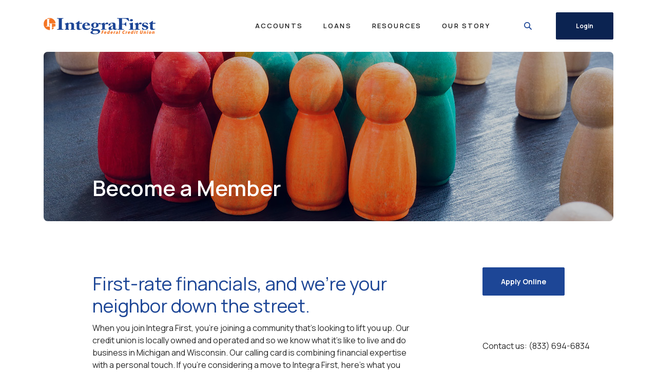

--- FILE ---
content_type: text/html; charset=utf-8
request_url: https://www.integrafirstfcu.com/our-story/become-a-member
body_size: 8383
content:
<!DOCTYPE html><html class="no-js" lang="en"><head><meta charset="utf-8"><meta http-equiv="X-UA-Compatible" content="IE=edge,chrome=1"><title>
      Become a Member | UP MI Open Checking Account | Integra First
    </title><meta name="description" content="Are you ready to become a member of Integra First Credit Union in UP MI? All it takes is opening a checking or savings account with just us. Apply online."><meta name="keywords" content=""><meta name="viewport" content="width=device-width,initial-scale=1"><meta name="apple-mobile-web-app-title" content="Integra First Federal Credit Union"><meta name="format-detection" content="telephone=no"><link rel="stylesheet" href="/assets/css/main.min.css?v=1739476657341"><script src="https://ajax.googleapis.com/ajax/libs/webfont/1.6.26/webfont.js"></script><script>WebFont.load({google:{families:["Manrope:200,200i,300,300i,400,400i,500,500i,600,600i,700,700i,800,800i"]}})</script>
          
        
            <!-- Global site tag (gtag.js) - Google Analytics -->
<script async src="https://www.googletagmanager.com/gtag/js?id=G-M5G4W4JZRF"></script>
<script>
  window.dataLayer = window.dataLayer || [];
  function gtag(){dataLayer.push(arguments);}
  gtag('js', new Date());

  gtag('config', 'G-M5G4W4JZRF');
</script>

<!-- Google Tag Manager -->
<script>(function(w,d,s,l,i){w[l]=w[l]||[];w[l].push({'gtm.start':
new Date().getTime(),event:'gtm.js'});var f=d.getElementsByTagName(s)[0],
j=d.createElement(s),dl=l!='dataLayer'?'&l='+l:'';j.async=true;j.src=
'https://www.googletagmanager.com/gtm.js?id='+i+dl;f.parentNode.insertBefore(j,f);
})(window,document,'script','dataLayer','GTM-K8PZVQKP');</script>
<!-- End Google Tag Manager -->


<!-- Meta Pixel Code -->
<script>
!function(f,b,e,v,n,t,s)
{if(f.fbq)return;n=f.fbq=function(){n.callMethod?
n.callMethod.apply(n,arguments):n.queue.push(arguments)};
if(!f._fbq)f._fbq=n;n.push=n;n.loaded=!0;n.version='2.0';
n.queue=[];t=b.createElement(e);t.async=!0;
t.src=v;s=b.getElementsByTagName(e)[0];
s.parentNode.insertBefore(t,s)}(window, document,'script',
'https://connect.facebook.net/en_US/fbevents.js');
fbq('init', '656808937508196');
fbq('track', 'PageView');
</script>
<noscript><img height="1" width="1" style="display:none"
src="https://www.facebook.com/tr?id=656808937508196&ev=PageView&noscript=1"
/></noscript>
<!-- End Meta Pixel Code --></head><body class="subpage periwinkle"><div role="navigation"><div class="hidden-compliance" id="complianceMenu"><ul class="list-unstyled"><li><a href="/">Home</a></li><li><a href="#main">Skip to main content</a></li><li><a href="#footer">Skip to footer</a></li></ul></div><a class="hidden-compliance external" href="http://get.adobe.com/reader/" title="External link to download Acrobat Reader">Download Acrobat Reader 5.0 or higher to view .pdf files.</a></div><div class="master-container"><header class="header header--var1 periwinkle"><div class="container"><div class="header-inner d-flex flex-wrap flex-md-nowrap align-items-center"><div class="header__logo"><span class="sr-only">Integra First Federal Credit Union</span> <a href="/" class="logo" title="Integra First Federal Credit Union, Menominee, MI"><span class="logotype" itemprop="image"><span class="white-logo"><img src="/assets/img/logo-integra-wht.svg" alt="Integra First Federal Credit Union"> </span><span class="color-logo"><img src="/assets/img/logo-integra-color.svg" alt="Integra First Federal Credit Union"></span></span></a></div><nav class="navbar periwinkle" aria-label="Primary"><div class="navbar-header"><button type="button" class="navbar-toggle collapsed"><span class="sr-only">Toggle navigation</span> <span class="menu-icon"><span class="menu-bar"></span> <span class="menu-bar"></span> <span class="menu-bar"></span> </span><span class="menu-text">Menu</span></button></div><div class="collapse navbar-collapse" id="navbar-collapse"><div class="navbar-close_container d-block d-lg-none text-right pt-3 pr-3 pb-2"><button type="button" class="navbar-close"><span class="icon icon-close" aria-hidden="true"></span><span class="sr-only">Close Menu</span></button></div><ul class="banno-menu menu-c8c29c60-bc21-11e8-9d3c-0242baa499bc">
                       <li class="dropdown menu-category">
        <span role="button" aria-expanded="false" class="category-item" tabindex="0">Accounts</span>
        <ul class="dropdown-menu">
            <li class="menu-internal">
        <a href="/accounts/checking">Checking</a>
        
      </li><li class="menu-internal">
        <a href="/accounts/savings">Savings</a>
        
      </li><li class="menu-internal">
        <a href="/accounts/certificates">Certificates</a>
        
      </li><li class="menu-internal">
        <a href="/accounts/debit-card">Debit Card</a>
        
      </li><li class="menu-internal">
        <a href="/accounts/youth-account">Youth Account</a>
        
      </li><li class="menu-internal">
        <a href="/accounts/buy-now-pay-later">Buy Now, Pay Later</a>
        
      </li>
          </ul>
      </li><li class="dropdown menu-category">
        <span role="button" aria-expanded="false" class="category-item" tabindex="0">Loans</span>
        <ul class="dropdown-menu">
            <li class="menu-internal">
        <a href="/loans/credit-card">Credit Card</a>
        
      </li><li class="menu-internal">
        <a href="/loans/auto-loans">Auto Loans</a>
        
      </li><li class="menu-internal">
        <a href="/loans/personal-loans">Personal Loans</a>
        
      </li><li class="menu-internal">
        <a href="/loans/recreational-loans">Recreational Loans</a>
        
      </li><li class="menu-internal">
        <a href="/loans/student-loans">Student Loans</a>
        
      </li><li class="menu-internal">
        <a href="/loans/mortgage-loans">Mortgage Loans</a>
        
      </li><li class="menu-internal">
        <a href="/loans/integra-cash">Integra Cash</a>
        
      </li><li class="menu-internal">
        <a href="/lending-team">Your Lending Team</a>
        
      </li>
          </ul>
      </li><li class="dropdown menu-category">
        <span role="button" aria-expanded="false" class="category-item" tabindex="0">Resources</span>
        <ul class="dropdown-menu">
            <li class="menu-internal">
        <a href="/resources/digital-banking">Digital Banking</a>
        
      </li><li class="menu-internal">
        <a href="/resources/rates">Rates</a>
        
      </li><li class="menu-internal">
        <a href="/financial-calculators">Financial Calculators</a>
        
      </li><li class="menu-internal">
        <a href="/resources/wire-services">Wire Services</a>
        
      </li><li class="menu-internal">
        <a href="/resources/for-sale">For Sale</a>
        
      </li><li class="menu-internal">
        <a href="/resources/switch-kit">Switch Kit</a>
        
      </li><li class="menu-internal">
        <a href="/resources/skip-a-pay">Skip-a-Pay</a>
        
      </li><li class="menu-internal">
        <a href="/resources/protection">Protection</a>
        
      </li><li class="menu-internal">
        <a href="/resources/debt-protection">Debt Protection</a>
        
      </li><li class="menu-internal">
        <a href="/resources/gap">GAP</a>
        
      </li><li class="menu-internal">
        <a href="/resources/mechanical-breakdown-protection">Mechanical Breakdown Protection</a>
        
      </li><li class="menu-internal">
        <a href="/resources/fraud">Fraud</a>
        
      </li><li class="menu-internal">
        <a href="/resources/applications">Applications</a>
        
      </li><li class="menu-internal">
        <a href="/resources/faqs">FAQs</a>
        
      </li><li class="menu-internal">
        <a href="/resources/itm-machine">ITM Machine</a>
        
      </li>
          </ul>
      </li><li class="dropdown menu-category">
        <span role="button" aria-expanded="false" class="category-item" tabindex="0">Our Story</span>
        <ul class="dropdown-menu">
            <li class="menu-internal">
        <a href="/our-story/become-a-member">Become a Member</a>
        
      </li><li class="menu-internal">
        <a href="/our-story/hours-and-locations">Hours & Locations</a>
        
      </li><li class="menu-internal">
        <a href="/contact-us">Contact Us</a>
        
      </li><li class="menu-internal">
        <a href="/our-story/about-integra-first">About Integra First</a>
        
      </li><li class="menu-internal">
        <a href="/our-story/news-and-events">News & Events</a>
        
      </li><li class="menu-internal">
        <a href="/our-story/newsletters">Newsletters</a>
        
      </li><li class="menu-internal">
        <a href="/our-story/blog">Blog</a>
        
      </li><li class="menu-internal">
        <a href="/our-story/careers">Careers</a>
        
      </li><li class="menu-internal">
        <a href="/membership-experience-survey">Membership Experience Survey</a>
        
      </li><li class="menu-internal">
        <a href="/our-story/school-branch">School Branch</a>
        
      </li>
          </ul>
      </li>
                     </ul></div></nav> <button type="button" data-target="#toggleSearch" class="search__toggle sidebar-toggle" aria-label="SearchClose"><span class="search__toggle-open"><span class="icon icon-magnifying-glass" aria-hidden="true"></span><span class="toggle-text open-text">Search</span> </span><span class="search__toggle-close"><span class="icon icon-close" aria-hidden="true"></span><span class="close-text toggle-text">Close</span></span></button> <button type="button" data-target="#toggleLogin" class="olb__toggle btn sidebar-toggle"><span class="icon icon-lock" aria-hidden="true"></span><span class="olb__toggle-open">Login</span><span class="olb__toggle-close">Close</span></button></div></div></header><div class="olb sidebar periwinkle" id="toggleLogin"><div class="sidebar-close_container text-right pt-3 pr-3 mb-3 mb-md-5 mb-lg-7"><button type="button" class="sidebar-close olb-close" data-target=".olb__toggle"><span class="icon icon-close" aria-hidden="true"></span> <span class="sr-only">Close Online Banking</span></button></div><div class="sidebar__inner"><div class="olb__welcome-header mb-3"><div class="olb-welcome">Welcome back!</div><div class="olb-more">Log in to your account.</div></div><form class="olb__login parsley-absolute" method="post" action="https://my.integrafirstfcu.com/login" data-parsley-validate="" id="olbLogin"><div class="form-group"><label for="username">Username</label><div class="input-wrapper"><input type="text" class="form-control" name="username" id="username" required="" autocomplete="username"></div></div><div class="d-sm-flex justify-content-start align-items-center"><div><button type="submit" class="btn">Sign in</button></div><div class="olb__footer-links link-list ml-sm-2 mt-3 mt-sm-0 remove-blank"><div class="d-flex justify-content-start justify-content-sm-center text-left"><div><a href="https://my.integrafirstfcu.com/forgot" title="Forgot Password" target="_blank">Forgot Password</a></div><div><a href="https://my.integrafirstfcu.com/enroll" title="Enroll" target="_blank">Enroll</a></div></div></div></div></form> <nav class="remove-menu olb__appstore" aria-label="Appstore Badges"><ul class="banno-menu menu-005946a0-83c9-11ee-957f-0242761356bb">
                       <li class="dropdown menu-group">
        <span role="button" aria-expanded="false" class="group-item" tabindex="0">Banking from your phone?</span>
        <ul class="dropdown-menu">
            <li class="menu-external">
        <a href="https://apps.apple.com/us/app/integra-first/id6479728859">Apple </a>
        
      </li><li class="menu-external">
        <a href="https://play.google.com/store/apps/details?id=com.integrafirstfcu.grip&hl=en_US">Google </a>
        
      </li>
          </ul>
      </li>
                     </ul></nav></div></div> <div class="search sidebar periwinkle" id="toggleSearch"><div class="sidebar-close_container text-right pt-3 pr-3 mb-3 mb-md-5 mb-lg-7"><button type="button" class="sidebar-close search-close" data-target=".search__toggle"><span class="icon icon-close" aria-hidden="true"></span> <span class="sr-only">Close Search</span></button></div><div class="sidebar__inner"><div class="search__title pb-3 h2">What can we help you find?</div><form method="GET" action="/search" data-parsley-validate="" class="parsley-absolute"><div class="form-group"><label for="siteSearch" class="">Search</label><div class="relative"><input name="q" id="siteSearch" class="form-control" type="text" data-parsley-required="true" data-parsley-errors-container="#search-error"> <button type="submit" class="search-submit"><span class="icon icon-magnifying-glass" aria-hidden="true"></span><span class="sr-only">Start Site Search</span></button></div><div id="search-error" class="parsley-errors" role="alert" aria-atomic="true"></div></div></form></div></div><div id="main" tabindex="-1" role="main"><div class="hero__subpage position-relative periwinkle"><div class="fakecontainer"><div class="hero__subpage-image"><div data-content-block="subpageBannerImage" data-content="content" data-editable="editable" class="content"> <div><img alt="people statue" src="/assets/files/vI3pxlaU/header-membership.jpg" image-id="vI3pxlaU"></div> </div></div></div><div class="hero__subpage-content"><div class="container"><div class="fakerow"><div class="col-resize"><h1 class="page-title">Become a Member</h1></div></div></div></div></div><div class="subpage__content"><div class="container"><div class="row subpage__content-row"><div class="col-maincontent-resize"><div class="content remove-blank non-styled-hr" data-content-block="bodyCopy1" data-content="content" data-editable="editable"> <h2>First-rate financials, and we're your neighbor down the street. </h2>
<div>When you join Integra First, you’re joining a community that's looking to lift you up. Our credit union is locally owned and operated and so we know what it's like to live and do business in Michigan and Wisconsin. Our calling card is combining financial expertise with a personal touch. If you're considering a move to Integra First, here's what you need to know:</div>
<div>
<ul>
<li>
<div>Integra First Federal Credit Union can serve anyone who lives, works, worships, attends school, or is associated with other legal entities located in Delta, Dickinson and Menominee counties in  Michigan, and Florence and Marinette counties in Wisconsin.<br></div>
</li>
<li>
<div>Joining is easy. All you need to do is <a href="/accounts/savings" data-link-id="/accounts/savings" data-link-type-id="page" class="" data-disclaimer-id="null" target="_self">open a Share (Savings) Account</a> with a minimum deposit of $5. <br></div>
</li>
<li>
<div>After that, you have access to life-changing loans, high-performance deposit accounts, convenient checking options, free financial education resources, and everything else we offer.<br></div>
</li>
<li>
<div>We're in the business of helping you reach goals and achieve milestones. Our employees are known for their kindness and friendliness - but also for their efforts to help you find solutions no matter what life brings your way.<br></div>
</li>
<li>
<div>Our motto is “Enhancing Lives… One Member at a Time.” We strive to live up to it every day.</div>
</li>
</ul>
</div> </div><div id="accordion" class="subpage-accordions remove-blank periwinkle"><div class="card remove-blank periwinkle"><div role="button" id="card1Name" class="card-header collapsed" data-toggle="collapse" data-target="#collapse1" tabindex="0" aria-controls="collapse1" aria-expanded="false"><div data-content-block="accordionHeader1" data-content="content" data-editable="editable"> <div><br></div> </div></div><div id="collapse1" class="collapse" data-parent="#accordion" aria-labelledby="card1Name"><div class="card-body content"><div data-content-block="accordionContent1" data-content="content" data-editable="editable"> <div><br></div> </div></div></div></div><div class="card remove-blank periwinkle"><div role="button" id="card2Name" class="card-header collapsed" data-toggle="collapse" data-target="#collapse2" tabindex="0" aria-controls="collapse2" aria-expanded="false"><div data-content-block="accordionHeader2" data-content="content" data-editable="editable"> <div><br></div> </div></div><div id="collapse2" class="collapse" data-parent="#accordion" aria-labelledby="card2Name"><div class="card-body content"><div data-content-block="accordionContent2" data-content="content" data-editable="editable"> <div><br></div> </div></div></div></div><div class="card remove-blank periwinkle"><div role="button" id="card3Name" class="card-header collapsed" data-toggle="collapse" data-target="#collapse3" tabindex="0" aria-controls="collapse3" aria-expanded="false"><div data-content-block="accordionHeader3" data-content="content" data-editable="editable"> <div><br></div> </div></div><div id="collapse3" class="collapse" data-parent="#accordion" aria-labelledby="card3Name"><div class="card-body content"><div data-content-block="accordionContent3" data-content="content" data-editable="editable"> <div><br></div> </div></div></div></div><div class="card remove-blank periwinkle"><div role="button" id="card4Name" class="card-header collapsed" data-toggle="collapse" data-target="#collapse4" tabindex="0" aria-controls="collapse4" aria-expanded="false"><div data-content-block="accordionHeader4" data-content="content" data-editable="editable"> <div><br></div> </div></div><div id="collapse4" class="collapse" data-parent="#accordion" aria-labelledby="card4Name"><div class="card-body content"><div data-content-block="accordionContent4" data-content="content" data-editable="editable"> <div><br></div> </div></div></div></div><div class="card remove-blank periwinkle"><div role="button" id="card5Name" class="card-header collapsed" data-toggle="collapse" data-target="#collapse5" tabindex="0" aria-controls="collapse5" aria-expanded="false"><div data-content-block="accordionHeader5" data-content="content" data-editable="editable"> <div><br></div> </div></div><div id="collapse5" class="collapse" data-parent="#accordion" aria-labelledby="card5Name"><div class="card-body content"><div data-content-block="accordionContent5" data-content="content" data-editable="editable"> <div><br></div> </div></div></div></div><div class="card remove-blank periwinkle"><div role="button" id="card6Name" class="card-header collapsed" data-toggle="collapse" data-target="#collapse6" tabindex="0" aria-controls="collapse6" aria-expanded="false"><div data-content-block="accordionHeader6" data-content="content" data-editable="editable"> <div><br></div> </div></div><div id="collapse6" class="collapse" data-parent="#accordion" aria-labelledby="card6Name"><div class="card-body content"><div data-content-block="accordionContent6" data-content="content" data-editable="editable"> <div><br></div> </div></div></div></div><div class="card remove-blank periwinkle"><div role="button" id="card7Name" class="card-header collapsed" data-toggle="collapse" data-target="#collapse7" tabindex="0" aria-controls="collapse7" aria-expanded="false"><div data-content-block="accordionHeader7" data-content="content" data-editable="editable"> <div><br></div> </div></div><div id="collapse7" class="collapse" data-parent="#accordion" aria-labelledby="card7Name"><div class="card-body content"><div data-content-block="accordionContent7" data-content="content" data-editable="editable"> <div><br></div> </div></div></div></div><div class="card remove-blank periwinkle"><div role="button" id="card8Name" class="card-header collapsed" data-toggle="collapse" data-target="#collapse8" tabindex="0" aria-controls="collapse8" aria-expanded="false"><div data-content-block="accordionHeader8" data-content="content" data-editable="editable"> <div><br></div> </div></div><div id="collapse8" class="collapse" data-parent="#accordion" aria-labelledby="card8Name"><div class="card-body content"><div data-content-block="accordionContent8" data-content="content" data-editable="editable"> <div><br></div> </div></div></div></div><div class="card remove-blank periwinkle"><div role="button" id="card9Name" class="card-header collapsed" data-toggle="collapse" data-target="#collapse9" tabindex="0" aria-controls="collapse9" aria-expanded="false"><div data-content-block="accordionHeader9" data-content="content" data-editable="editable"> <div><br></div> </div></div><div id="collapse9" class="collapse" data-parent="#accordion" aria-labelledby="card9Name"><div class="card-body content"><div data-content-block="accordionContent9" data-content="content" data-editable="editable"> <div><br></div> </div></div></div></div><div class="card remove-blank periwinkle"><div role="button" id="card10Name" class="card-header collapsed" data-toggle="collapse" data-target="#collapse10" tabindex="0" aria-controls="collapse10" aria-expanded="false"><div data-content-block="accordionHeader10" data-content="content" data-editable="editable"> <div><br></div> </div></div><div id="collapse10" class="collapse" data-parent="#accordion" aria-labelledby="card10Name"><div class="card-body content"><div data-content-block="accordionContent10" data-content="content" data-editable="editable"> <div><br></div> </div></div></div></div></div><div class="content remove-blank non-styled-hr mt-2" data-content-block="bodyCopy2" data-content="content" data-editable="editable"> <div>
<div><span class="smallest"><strong>Privacy Notice</strong></span><br><span class="smallest">To help the government fight the funding of terrorism and money laundering activities, federal law requires all financial institutions to obtain, verify, and record information that identifies each person who opens an account.</span></div>
<div><br><span class="smallest">What this means for you: When you open an account, we will ask for your name, address, date of birth, and other information that will allow us to identify you. We may also ask to see your driver's license or other identifying documents.</span></div>
<div><br><span class="smallest">Under the Consumer Financial Protection Bureau's privacy notices final rule, credit unions will be able to post annual privacy notices online instead of distributing an annual paper copy to each individual member, if the credit union satisfies the following conditions:</span></div>
<div>
<ol>
<li><span class="smallest">The credit union does not share its members’ nonpublic personal information with nonaffiliated third parties in a manner that triggers Gramm-Leach Bliley Act (GLBA) opt-out rights;</span></li>
<li><span class="smallest">The credit union does not include on its annual privacy notice information about certain consumer opt-out rights under section 603 of the Fair Credit Reporting Act (FCRA);</span></li>
<li><span class="smallest">The credit union’s annual privacy notice is not the only notice provided to satisfy the requirements of section 624 of the FCRA;</span></li>
<li><span class="smallest">The information included in the privacy notice has not changed since the member received the previous notice; and</span></li>
<li><span class="smallest">The credit union uses the model form provided in GLBA’s implementing Regulation P.</span></li>
</ol>
<span class="smallest"><strong>Additional Requirements</strong></span><br><span class="smallest">Credit unions that meet the conditions above and that choose to rely on this new method of delivering privacy notices are also required to:</span></div>
<div>
<ol>
<li><span class="smallest">Convey at least annually on a regular consumer communication, such as a monthly billing statement, that the credit union’s privacy notice is available on its website and in paper and will be mailed upon request made to the provided toll-free number. This notice or disclosure would have to also include a specific web address that takes the member directly to the privacy notice;</span></li>
<li><span class="smallest">Post the credit union’s current privacy notice continuously on a page of its website that contains only the privacy notice, without requiring a login or any conditions to access the page; and</span></li>
<li><span class="smallest">Promptly mail (within 10 days) the credit union’s current privacy notice to consumers who request it by telephone.</span></li>
</ol>
<span class="smallest">If the credit union does not meet the conditions above or chooses not to use the new disclosures method, it will need to continue to deliver annual privacy notices to its members using other delivery methods.</span></div>
</div>
<div> </div>
<div><span class="smallest">Integra First Federal Credit Union is a full-service financial institution serving select counties in Michigan’s Upper Peninsula and Northeast Wisconsin.</span></div> </div></div><aside class="remove-blank mt-4 mt-lg-0 subpage__sidebar"><div class="quicklinks remove-blank periwinkle"><div class="slide remove-blank"><div data-content-block="subQuickLink1" data-content="content" data-editable="editable" class="content"> <div>
<p><a href="https://integrafirstfcu.symapp.jhahosted.com/" data-link-id="" data-link-type-id="url" class="btn btn-default " data-disclaimer-id="null" target="_blank" rel="noopener">Apply Online</a></p>
</div> </div></div><div class="slide remove-blank"><div data-content-block="subQuicklink2" data-content="content" data-editable="editable" class="content"> <div>Contact us: (833) 694-6834</div> </div></div><div class="slide remove-blank"><div data-content-block="subAd1" data-content="content" data-editable="editable" class="content"> <div><br></div> </div></div></div><div class="team-cell sub remove-blank periwinkle"><div data-content-block="teamCell" data-content="content" data-editable="editable" class="content"> <div><br></div> </div></div><div class="blog-cell remove-blank periwinkle"><div class="blog-cell__image remove-blank"><div data-content-block="blogCellImage" data-content="content" data-editable="editable" class="content"> <div><br></div> </div></div><div class="blog-cell__text"><div data-content-block="blogCellTextDate" data-content="content" data-editable="editable" class="content blog-cell__text__date"> <div><br></div> </div><div data-content-block="blogCellTextBlurb" data-content="content" data-editable="editable" class="content"> <div><br></div> </div></div></div><div class="rates-cell remove-blank periwinkle"><div data-content-block="ratesCell" data-content="content" data-editable="editable" class="content"> <div><br></div> </div></div><div class="testimonial-cell remove-blank periwinkle"><div class="testimonial-cell__text"><div data-content-block="testimonialCell" data-content="content" data-editable="editable" class="content"> <div><br></div> </div></div></div></aside></div></div></div><div class="cta cta__2col remove-blank periwinkle"><div class="container"><div data-content-block="ctaCopy1" data-content="content" data-editable="editable" class="content remove-blank"> <div><br></div> </div></div></div></div><footer class="footer footer--var1 text-white relative pt-5 pb-7 pt-md-8 pb-md-3 periwinkle" id="footer" tabindex="-1"><div class="backToTop__container"><div class="container"><button type="button" id="scrollTop"><span class="sr-only">Back to the top</span></button></div></div><div class="footer__top"><div class="container"><div class="row justify-content-center justify-content-lg-start"><div class="col-lg-3"><div class="footer__logo text-center text-lg-left"><span class="d-inline-block"><span class="sr-only">Integra First Federal Credit Union</span> <a href="/" class="logo logo-white text-center text-lg-left" title="Integra First Federal Credit Union, Menominee, MI"><span class="logotype d-inline-block"><img src="/assets/img/logo-integra-wht.svg" alt="Integra First Federal Credit Union"></span></a></span><div class="footer__routing">Routing # 291173089</div><div class="footer__phone">Phone # <a href="tel:1-833-694-6834">1-833-694-6834</a></div></div><nav class="remove-menu footer__social" aria-label="Social Media links"><ul class="banno-menu menu-320ca050-85c2-11eb-b2ef-0242be4c0ce0">
                       <li class="menu-external">
        <a href="https://www.facebook.com/Integrafirstfcu">Facebook</a>
        
      </li><li class="menu-external">
        <a href="https://www.tiktok.com/@integrafirstfcu">TikTok</a>
        
      </li><li class="menu-external">
        <a href="https://www.linkedin.com/company/integra-first-federal-credit-union/">LinkedIn</a>
        
      </li>
                     </ul></nav></div><div class="footer__link-container"><div class="footer__links remove-footer-menu"><nav class="remove-menu" aria-label="Footer"><ul class="banno-menu menu-acda9b40-fffc-11e9-ad7a-024217a77d6b">
                       <li class="dropdown menu-group">
        <span role="button" aria-expanded="false" class="group-item" tabindex="0">Our Story</span>
        <ul class="dropdown-menu">
            <li class="menu-internal">
        <a href="/our-story/become-a-member">Become a Member</a>
        
      </li><li class="menu-internal">
        <a href="/our-story/about-integra-first">About Integra First</a>
        
      </li><li class="menu-internal">
        <a href="/our-story/hours-and-locations">Hours & Locations</a>
        
      </li><li class="menu-internal">
        <a href="/our-story/news-and-events">News & Events</a>
        
      </li>
          </ul>
      </li><li class="dropdown menu-group">
        <span role="button" aria-expanded="false" class="group-item" tabindex="0">Resources</span>
        <ul class="dropdown-menu">
            <li class="menu-internal">
        <a href="/resources/wire-services">Wire Services</a>
        
      </li><li class="menu-external">
        <a href="https://integrafirstfcu.symapp.jhahosted.com/" target="_blank">Apply for a Loan</a>
        
      </li><li class="menu-internal">
        <a href="/financial-calculators">Financial Calculators</a>
        
      </li><li class="menu-internal">
        <a href="/contact-us">Contact Us</a>
        
      </li>
          </ul>
      </li>
                     </ul></nav></div></div></div></div></div><div class="footer__bottom"><div class="container"><div class="footer__bottom-flex"><div class="footer__mini-menu d-md-flex align-items-center justify-content-center justify-content-lg-start text-center text-md-left mt-5 mt-md-2 mt-lg-0"><nav class="remove-menu footer__secondaryLinks" aria-label="Secondary footer links"><ul class="banno-menu menu-45748830-165c-11ec-a5c7-02425bd17027">
                       <li class="menu-internal">
        <a href="/disclosures">Disclosures</a>
        
      </li><li class="menu-internal">
        <a href="/privacy-policy">Privacy Policy</a>
        
      </li>
                     </ul></nav></div><div class="footer__copyright d-md-flex justify-content-center text-center text-md-right mt-5 mt-md-2 mt-lg-0 ml-0 ml-lg-4"><div class="copytext">© <span class="copy-date"></span> Integra First Federal Credit Union</div><div class="ehl"><span class="icon icon-ehl" aria-hidden="true"></span><a href="https://www.hud.gov">Equal Housing Lender</a></div><div class="ncua"><a href="https://www.ncua.gov/"><span class="icon icon-ncua" aria-hidden="true"></span><span class="sr-only">NCUA</span></a></div> <div id="sentinel-badge" data-theme="dark">
        
        
        <script src="https://banno.com/a/monitor/api/badge/badge.min.js" async="async"></script>
      </div></div></div></div></div></footer></div><script src="/assets/js/jquery.min.js"></script><script defer="defer" src="/assets/js/script.min.js?v=1739476657327"></script> <div class="sidebar-overlay"></div><script src="/assets/target/disclaimers.js?bh=4a50e7" id="disclaimerscript" defer="defer" proceed="Proceed" cancel="Cancel"></script><script type="text/javascript">
            (function (serve, h, s) {
              window.kernel = window.kernel || function () { (window.kernel.q = window.kernel.q || []).push(arguments); };
              h = document.getElementsByTagName("head")[0]; s = document.createElement("script"); s.src = "https://"+serve+"/kernel.js"; s.async = 1; h.appendChild(s);
            })("kernel-serve.banno.com");
            kernel("create", "9297d42a-1060-a914-8753-cb2be4c45028");
            kernel("visit" );kernel("addClickthroughListeners", []);kernel("associate", [{"loginFormId":"olbLogin","usernameField":"username"}]);
          </script><script nomodule="nomodule" type="text/javascript">
            
    function ieWarning() {
      document.body.setAttribute("style", "padding-bottom: 120px;");
      var warning = document.createElement("section");
      warning.setAttribute("class", "ie-disclaimer");
      warning.setAttribute("style", "background-color: #000; color:#fff; padding: 10px 40px; position: fixed; bottom: 0; z-index: 1040; height: 120px;");
      warning.setAttribute("aria-label", "Important notice regarding browser support");
      var warningContent = 'Please note: As of February 15, 2022, this website will no longer function with this browser' +
      ' version. This website was built to support the use of modern browsers. The browser that you are currently using' +
      ' is no longer fully supported by Microsoft and is not considered a modern browser. To use this site, please open' +
      ' in a modern browser like Google Chrome, Firefox, Safari, or a currently supported version of Microsoft Edge.';
      warning.innerHTML = warningContent;
      var firstElement = document.body.children[0];
      document.body.insertBefore(warning, firstElement);
    }
    window.addEventListener("load", ieWarning);
  
          </script>
        
      
          
            <script>
  (function() {
    var s = document.createElement('script');
    var h = document.querySelector('head') || document.body;
    s.src = 'https://acsbapp.com/apps/app/dist/js/app.js';
    s.async = true;
    s.onload = function() {
      acsbJS.init({
        statementLink: '/accessibility-feedback',
        footerHtml: 'Powered By Jack Henry&#x2122;',
        hideMobile: false,
        hideTrigger: false,
        disableBgProcess: false,
        language: 'en',
        position: 'left',
        leadColor: '#146ff8',
        triggerColor: '#146ff8',
        triggerRadius: '50%',
        triggerPositionX: 'left',
        triggerPositionY: 'center',
        triggerIcon: 'people',
        triggerSize: 'medium',
        triggerOffsetX: 20,
        triggerOffsetY: 20,
        mobile: {
          triggerSize: 'small',
          triggerPositionX: 'left',
          triggerPositionY: 'center',
          triggerOffsetX: 0,
          triggerOffsetY: 0,
          triggerRadius: '50%'
        }
      });
    };
    h.appendChild(s);
  }());
</script>


<!-- Meta Pixel Code -->
<script>
!function(f,b,e,v,n,t,s)
{if(f.fbq)return;n=f.fbq=function(){n.callMethod?
n.callMethod.apply(n,arguments):n.queue.push(arguments)};
if(!f._fbq)f._fbq=n;n.push=n;n.loaded=!0;n.version='2.0';
n.queue=[];t=b.createElement(e);t.async=!0;
t.src=v;s=b.getElementsByTagName(e)[0];
s.parentNode.insertBefore(t,s)}(window, document,'script',
'https://connect.facebook.net/en_US/fbevents.js');
fbq('init', '656808937508196');
fbq('track', 'PageView');
</script>
<noscript><img height="1" width="1" style="display:none"
src="https://www.facebook.com/tr?id=656808937508196&ev=PageView&noscript=1"
/></noscript>
<!-- End Meta Pixel Code --></body></html>

--- FILE ---
content_type: image/svg+xml
request_url: https://www.integrafirstfcu.com/assets/img/logo-integra-wht.svg
body_size: 10933
content:
<svg width="185" height="27" fill="none" xmlns="http://www.w3.org/2000/svg"><g clip-path="url(#clip0_9830_4853)" fill="#fff"><path d="M82.177 26.691c-.86-.099-1.852-.227-2.731-.555-.533-.2-1.047-.443-1.442-.874-.74-.809-.696-1.91.103-2.66.53-.495 1.142-.855 1.81-1.126.268-.11.543-.202.808-.318.06-.026.139-.12.13-.165-.014-.067-.091-.144-.16-.172-.232-.094-.48-.154-.71-.256-.478-.211-.896-.51-1.148-.98-.348-.653-.276-1.3.107-1.915.265-.43.64-.755 1.074-.999.428-.24.88-.44 1.317-.665.072-.037.157-.11.173-.18.009-.046-.088-.138-.156-.172-.792-.392-1.49-.897-2.002-1.629a3.907 3.907 0 01-.651-1.713c-.105-.74-.048-1.452.319-2.12a3.68 3.68 0 011.185-1.275c1.028-.698 2.192-1 3.408-1.121.479-.048.96-.071 1.442-.077 1.039-.013 2.059.125 3.035.49.554.206 1.092.456 1.543.857.133.118.25.1.401.016.976-.553 2.013-.87 3.149-.77.344.029.664.125.945.338.564.426.594 1.383-.078 1.815-.398.256-.829.3-1.28.237-.25-.034-.444-.172-.606-.36a1.418 1.418 0 00-.765-.453c-.281-.066-.524.022-.761.151-.132.073-.12.185-.071.306.64 1.56.33 3.365-1.087 4.473-.694.543-1.486.869-2.334 1.079-1.304.324-2.627.327-3.956.21-.185-.017-.356-.014-.51.103-.254.195-.528.367-.76.585-.59.556-.285 1.27.406 1.435.394.095.804.153 1.207.16 1.264.016 2.53 0 3.795 0 1.04 0 2.075.072 3.072.396.829.27 1.605.647 2.223 1.281.838.863 1.062 1.892.714 3.027-.231.756-.767 1.31-1.383 1.786-.897.693-1.938 1.065-3.011 1.37-.948.27-1.846.412-2.896.508-1.05.096-3.01.031-3.87-.068h.002zm3.324-5.439c0-.017 0 .017 0 0-.408 0-.814-.008-1.221 0-.408.008-1 .015-1.264.062-.264.046-.88.186-1.272.486-.934.716-1.054 1.848-.29 2.743.47.552 1.079.889 1.765 1.057 1.635.401 3.265.39 4.867-.173a3.82 3.82 0 001.278-.728c.66-.585.818-1.29.44-2.067-.264-.542-.735-.854-1.284-1.051-.979-.354-2-.35-3.018-.33l-.001.001zm1.427-9.45c.013-.853.005-1.425-.151-1.986-.125-.447-.392-.8-.807-.986-1.321-.591-2.46.01-3.032 1.203-.236.493-.305 1.04-.352 1.582-.063.753-.098 1.503.194 2.227.282.704.734 1.216 1.512 1.38.917.193 1.594-.085 2.037-.905a3.98 3.98 0 00.397-1.088c.116-.559.162-1.133.2-1.428h.002zm98.06-3.464c-.018.116-.034.13-.059.222l-.205.769c-.057.213-.173.31-.378.308l-3.462-.018h-.074c-.284 0-.364.075-.369.361-.017.815-.039 1.628-.045 2.443-.007 1.038 0 2.075-.001 3.112 0 .611.069 1.21.358 1.76.327.622.833.981 1.556.977.583-.005 1.159-.048 1.688-.335.148-.08.246.024.324.134.071.1.131.208.193.313.076.131.043.266-.114.338-.429.2-.855.418-1.301.571-1.132.39-2.308.52-3.501.504-.751-.011-1.472-.16-2.136-.52-.519-.279-.955-.654-1.215-1.201-.139-.292-.176-.6-.169-.919.035-2.24.067-4.48.101-6.72.004-.167.005-.333.004-.5 0-.26-.058-.318-.315-.318-.519 0-1.038.001-1.556.003-.307 0-.452-.073-.505-.249-.052-.174.056-.38.306-.517.287-.154.597-.268.878-.432.548-.32 1.105-.63 1.616-1.003.957-.696 1.883-1.434 2.823-2.152a8.99 8.99 0 01.6-.423.462.462 0 01.232-.05c.248-.005.414.154.404.4-.037.857-.078 1.714-.125 2.57-.014.265.044.334.307.334 1.285 0 2.569-.005 3.853 0 .295 0 .313.124.293.238h-.006zm-60.326 1.6v-.094l-.017-4.37c-.01-1.137-.041-2.271-.064-3.407-.007-.386-.228-.687-.606-.786a3.497 3.497 0 00-.746-.114c-.444-.017-.889-.003-1.333.003-.3.005-.369-.066-.357-.367.006-.142-.005-.284-.003-.426.003-.212.091-.29.296-.284 1.184.029 2.37.074 3.553.078 2.211.008 4.419-.004 6.63-.015a693.37 693.37 0 004.999-.037c.838-.011 1.678-.043 2.516-.07.117-.003.233-.024.349-.043.202-.03.352.056.409.252.188.645.369 1.293.558 1.938.252.852.508 1.703.764 2.553.061.2.039.266-.146.355-.173.082-.349.158-.52.243-.122.06-.215.016-.298-.07-.266-.275-.519-.565-.798-.824-.777-.722-1.539-1.465-2.356-2.14-.744-.614-1.614-1-2.602-1.04-1.566-.065-3.132-.123-4.698-.185a13.424 13.424 0 00-.352-.01c-.158 0-.241.08-.255.234-.006.068-.004.136-.004.204l-.013 5.37c-.003.828-.011 1.654-.017 2.481 0 .074-.001.148.005.223.017.223.077.285.301.279a66.332 66.332 0 001.665-.051c.412-.02.825-.063 1.237-.093.839-.06 1.466-.506 2-1.11a2.98 2.98 0 00.622-1.166c.022-.077.037-.169.088-.221.065-.068.16-.144.245-.147.215-.01.431.017.647.031.173.013.229.12.222.278-.02.53-.054 1.06-.054 1.59 0 .895.007 1.789.034 2.684.016.48.077.958.124 1.437.014.148-.045.24-.189.272-.222.049-.444.101-.669.143-.179.033-.25-.092-.312-.23-.121-.27-.247-.537-.364-.809-.252-.583-.724-.95-1.234-1.29-.543-.361-1.165-.383-1.778-.42-.727-.045-1.455-.057-2.182-.079-.358-.01-.411.04-.409.399.006 1.426.017 2.852.024 4.278.004.685.004 1.37.008 2.056 0 .136.014.272.034.405.062.388.324.632.718.639.667.009 1.333.007 2 .003.275-.002.355.069.351.342-.002.105-.004.21-.004.315 0 .329-.052.378-.375.369-.815-.023-1.628-.06-2.443-.063a552.607 552.607 0 00-5.538.006c-.636.003-1.27.038-1.906.058-.249.008-.321-.061-.321-.311l-.003-.426c0-.226.077-.298.301-.295.426.005.852.015 1.278.003a1.34 1.34 0 00.518-.105c.274-.127.334-.39.34-.668.014-.642.034-1.284.045-1.925m-83.573-1.147c0 .982-.02 1.963 0 2.944.005.236.023.483.123.7.105.23.321.332.584.304.08-.007.16-.018.239-.017.188.004.284.1.289.288.003.123 0 .247 0 .37 0 .22-.084.3-.31.29-.29-.012-.578-.043-.868-.043-1.82 0-3.641.006-5.46.012-.155 0-.308.026-.462.03-.178.003-.263-.08-.27-.257-.005-.123 0-.247.001-.37.003-.242.1-.337.344-.32.328.024.653.04.971-.075.329-.117.462-.286.462-.631 0-1.939-.011-3.878.003-5.815.004-.77-.41-1.236-1.038-1.57-.194-.103-.405-.177-.61-.26-.178-.073-.252-.204-.243-.394.01-.18.116-.28.272-.336.503-.186 1.008-.37 1.512-.553.945-.344 1.888-.691 2.834-1.034a3.65 3.65 0 01.551-.159c.313-.059.51.073.608.374.094.293.187.588.287.88.088.257.252.31.465.135.704-.577 1.51-.955 2.38-1.191a5.591 5.591 0 011.185-.184c1.013-.05 2.032-.046 3.008.272a3.66 3.66 0 012.129 1.764c.194.353.25.762.247 1.167-.013 1.846-.028 3.69-.051 5.536-.005.363-.042.727-.071 1.09-.046.554.377 1.042.97 1.005.257-.016.518-.014.776-.02.25-.005.335.078.335.325 0 .093.001.185.003.278 0 .276-.084.357-.354.343-.302-.016-.603-.039-.906-.039a143.14 143.14 0 00-5.763.005c-.267.006-.408.027-.587.03-.222.005-.284-.06-.285-.287 0-.13.003-.259 0-.388-.006-.173.08-.252.245-.254l.352.003c.404.002.68-.185.77-.58a5.41 5.41 0 00.15-1.042c.04-1.24.062-2.479.082-3.72a33.81 33.81 0 00-.011-1.592c-.022-.692-.216-1.31-.793-1.76-.61-.474-1.301-.597-2.045-.508-.514.062-.974.275-1.388.576-.35.256-.485.65-.566 1.053a4.642 4.642 0 00-.09.864c-.01.92-.005 1.84-.005 2.758-.024 0 .025 0 0 0l-.001.003zM30.048 9.764l.082 6.628c.005.34.017.679.02 1.018.006.681.352 1.045 1.033 1.06.463.008.926.002 1.389-.004.302-.005.373.065.364.366a6.018 6.018 0 000 .407c.006.172-.082.256-.244.256-.191 0-.383-.018-.572-.02-2.53-.013-5.061-.03-7.591-.035-.636 0-1.27.035-1.906.057-.334.01-.397-.05-.39-.375 0-.111 0-.222-.004-.333-.006-.243.071-.32.318-.32.407 0 .816.017 1.22-.01.235-.015.48-.066.697-.157.353-.15.53-.443.54-.833.026-1.091.065-2.184.079-3.275.028-2.129.065-4.259.059-6.387-.007-1.814-.064-3.629-.107-5.442-.01-.37-.088-.723-.401-.977-.221-.18-.477-.224-.746-.226-.494-.001-.988 0-1.482.006-.347.003-.385-.035-.368-.378a2.98 2.98 0 00-.011-.332c-.014-.22.085-.322.3-.32 2.463.032 4.924.073 7.386.087.906.005 1.812-.052 2.72-.083.196-.006.304.085.31.28.005.143 0 .285.002.427.004.25-.076.326-.332.324-.358-.003-.716-.014-1.074 0-.308.012-.612.05-.879.24-.219.155-.307.359-.31.617-.012 1.03-.025 2.06-.042 3.091-.015.926-.038 1.85-.05 2.777-.008.623 0 1.247 0 1.869h-.008l-.002-.003zm88.72 3.865c0 .957-.017 1.897 0 2.854.007.348.048.703.127 1.043.102.437.452.631.891.537.311-.068.561-.244.773-.478.168-.186.227-.193.447-.08.099.05.204.09.3.145.173.1.205.196.103.365-.259.434-.583.814-1.009 1.092-1.321.867-2.723.895-4.155.345-.531-.203-.928-.599-1.21-1.1-.131-.232-.269-.258-.479-.093a6.495 6.495 0 01-1.549.89c-.692.29-1.396.535-2.149.59-.528.039-1.063.087-1.59.045-.876-.07-1.467-.583-1.787-1.381-.461-1.153-.128-2.408.8-3.232.64-.57 1.396-.916 2.179-1.223 1.016-.4 2.031-.8 3.042-1.211.273-.111.539-.247.793-.397.085-.05.17-.178.172-.272a21.01 21.01 0 00-.005-1.684c-.046-.86-.486-1.312-1.384-1.43-.801-.107-1.575-.003-2.289.409-.269.156-.357.355-.306.665.054.327.111.657.128.988.031.599-.299.992-.81 1.231-.625.294-1.29.338-1.954.175-.497-.124-.835-.507-.766-1.075.104-.842.536-1.427 1.237-1.867a11.291 11.291 0 014.628-1.665c1.118-.142 2.243-.15 3.359.029.79.126 1.5.49 1.99 1.134.248.326.373.715.387 1.122.037 1.03.059 2.06.082 3.09.003.142 0 .284 0 .426v.017l.004-.004zm-4.236 1.707V13.56c0-.218-.119-.289-.331-.185-.376.183-.754.362-1.128.554-.441.227-.857.501-1.159.9-.554.733-.625 1.557-.335 2.404.21.616.792 1.01 1.386.973.5-.031.909-.275 1.276-.607a.827.827 0 00.289-.673c-.011-.53 0-1.06 0-1.591h.002zm-42.166-2.72h-3.963c-.25 0-.316.068-.319.32-.01.738.028 1.468.293 2.168.309.812.82 1.457 1.562 1.911 1.195.73 2.487.818 3.825.557.776-.15 1.48-.469 2.071-1.008.122-.11.238-.233.342-.362.106-.135.222-.16.371-.087.144.071.294.132.436.203.202.101.225.206.122.402-.42.795-1.08 1.352-1.81 1.839a7.418 7.418 0 01-2.49 1.055 8.41 8.41 0 01-2.578.16 22.628 22.628 0 01-1.962-.246c-1.014-.178-1.872-.66-2.598-1.392-.492-.497-.961-1.01-1.285-1.638a4.314 4.314 0 01-.44-1.406c-.087-.636-.13-1.273-.073-1.918.076-.87.365-1.657.817-2.394.577-.942 1.337-1.694 2.324-2.195a7.193 7.193 0 011.812-.632c1.265-.26 2.535-.32 3.808-.105 1.312.221 2.44.781 3.246 1.879.457.622.732 1.324.841 2.09.017.122.04.244.057.365.03.218-.095.393-.316.419-.147.018-.296.018-.443.018h-3.647l-.003-.003zm-2.325-.921v-.008c.506 0 1.013.005 1.517-.003a2.15 2.15 0 00.474-.066c.306-.078.482-.31.463-.627-.03-.536-.145-1.053-.44-1.511-.251-.39-.583-.72-1.058-.769-.81-.082-1.525.156-2.069.798-.458.542-.656 1.193-.77 1.876-.037.22.046.308.272.308h1.61l.001.002zm-15.259 1.957v-3.629c0-.358-.046-.407-.402-.406-.525.003-1.05.01-1.575.011-.171 0-.313-.062-.386-.235-.068-.163-.001-.297.118-.395.132-.108.276-.214.432-.277.72-.292 1.375-.698 2.006-1.141a66.587 66.587 0 002.149-1.571c.417-.317.8-.68 1.215-.997.143-.11.338-.184.518-.21.255-.036.419.154.406.409l-.134 2.568c-.012.232.063.318.298.318l3.852-.003c.062 0 .125-.005.184.012.136.037.187.128.145.269l-.28.958c-.06.203-.185.303-.367.301l-3.202-.012c-.136 0-.272-.01-.408-.005-.227.008-.298.074-.304.304-.017.618-.04 1.234-.043 1.851-.008 1.26-.006 2.517-.005 3.777 0 .616.066 1.224.37 1.775.352.639.89.975 1.632.948.551-.02 1.098-.07 1.598-.338.118-.064.219-.011.288.09.084.122.164.247.235.377.072.133.015.266-.173.35-.455.204-.906.425-1.378.582-1.143.382-2.328.5-3.526.457-.896-.03-1.744-.264-2.466-.83-.579-.454-.821-1.023-.798-1.792.035-1.171-.022-2.345 0-3.518-.01 0 .01 0 0 0l.001.002zm113.243-5.935c1.071.011 2.133.105 3.155.459.181.061.358.132.533.21.186.083.29.234.335.436.112.519.233 1.036.353 1.553.022.096.056.19.082.284.052.184.001.281-.176.344-.093.033-.205.071-.278.1-.347.132-.475.073-.695-.121-.62-.556-1.24-1.113-1.89-1.633-.845-.675-1.798-.874-2.833-.496a1.618 1.618 0 00-.923.812c-.338.684-.03 1.451.746 1.741.582.218 1.188.37 1.789.534.714.193 1.448.324 2.147.559a4.354 4.354 0 012.224 1.645c.261.37.33.806.353 1.247.071 1.343-.426 2.413-1.525 3.205-.794.572-1.687.884-2.639 1.055-1.509.272-3 .16-4.476-.219-.327-.085-.645-.208-.963-.327a.506.506 0 01-.338-.426c-.131-.81-.27-1.62-.408-2.428-.032-.194.028-.29.221-.338.161-.04.324-.074.485-.122.149-.045.234.042.315.14.384.458.77.916 1.148 1.379.401.49.833.952 1.412 1.229.801.38 1.641.501 2.499.219a1.673 1.673 0 001.141-1.556c.006-.502-.229-.875-.63-1.148-.545-.37-1.178-.528-1.798-.713-.821-.244-1.653-.459-2.459-.747-.707-.254-1.344-.65-1.801-1.277a2.34 2.34 0 01-.449-1.16c-.107-1.064.092-2.044.858-2.845.398-.417.894-.693 1.4-.954.969-.502 2.008-.658 3.085-.64zM99.33 19.394l-4.252.1c-.315.008-.35-.028-.341-.346.003-.086-.008-.173-.011-.26-.01-.252.088-.342.344-.336.321.01.642.017.962.013.582-.01.892-.281.912-.866.038-1.135.05-2.27.063-3.405.008-.654.011-1.309 0-1.963-.01-.524-.116-1.019-.5-1.413-.276-.284-.619-.461-.97-.632-.246-.12-.617-.27-.694-.37-.077-.101-.128-.242.022-.336.15-.094.372-.196.582-.271 1.191-.425 2.384-.842 3.58-1.255.326-.113.655-.222.988-.309.403-.105.579.028.633.435.073.545.148 1.088.223 1.633.006.044.004.094.029.125.054.067.114.158.185.173.057.013.154-.058.201-.119.248-.32.463-.671.733-.972.839-.937 1.886-1.459 3.158-1.465.605-.003 1.144.17 1.509.704.332.488.29 1.105-.119 1.53-.598.62-1.342.83-2.179.723-.247-.03-.485-.125-.725-.197-.182-.054-.358-.144-.544-.176-.657-.113-1.015.074-1.344.653a3.662 3.662 0 00-.505 1.923c.027 1.531.006 3.062.006 4.593 0 .3.02.595.193.854.184.275.462.392.775.401.445.013.889.002 1.332-.009.289-.008.366.059.358.349a6.508 6.508 0 000 .197c.006.307-.04.35-.355.337-.376-.016-.751-.037-1.128-.039-1.037-.004-2.07-.001-3.105-.001h-.011l-.005-.003zm55.488.007c-1.34.023-2.618.045-3.958.07-.166.003-.333.02-.498.026-.151.005-.229-.079-.238-.225a7.724 7.724 0 01-.017-.48c0-.162.13-.243.352-.237.315.008.57.025.883.01.167-.008.343-.051.495-.119a.677.677 0 00.411-.593c.026-.332.062-.665.065-.997.009-1.512.014-3.025.009-4.538 0-.619-.185-1.173-.691-1.568-.207-.162-.445-.287-.676-.413-.173-.095-.359-.164-.538-.247-.155-.075-.302-.17-.296-.365.006-.2.164-.26.334-.316.574-.188 1.143-.389 1.716-.588.804-.28 1.607-.562 2.412-.837.273-.094.55-.182.831-.254.302-.08.495.052.54.36.069.482.13.967.194 1.449.017.128.027.26.068.38.027.078.098.178.164.19.065.015.171-.053.219-.115.245-.315.458-.66.721-.96.809-.918 1.827-1.434 3.057-1.483.558-.022 1.09.09 1.484.532.472.53.534 1.29-.093 1.824-.836.715-1.783.8-2.79.419-.173-.065-.343-.15-.522-.186-.648-.13-1.033.048-1.366.646a4.637 4.637 0 00-.384.88 2.65 2.65 0 00-.112.764c-.009 1.598-.006 3.198-.004 4.797 0 .172.003.347.034.515.091.5.401.79.909.817.437.021.877.014 1.313-.004.331-.013.402.038.399.362v.315c-.002.211-.068.274-.281.268-.445-.014-.888-.032-1.332-.045a85.22 85.22 0 00-1.406-.029c-.47-.005-.939 0-1.408 0v-.025zm-9.559-.004c-1.194.03-2.527.065-3.859.097-.316.008-.378-.054-.37-.373l.005-.26c0-.225.089-.31.316-.307.389.006.778.017 1.165.017.46 0 .717-.218.732-.676.032-.974.051-1.948.049-2.922 0-1.056-.052-2.11-.041-3.164.009-.898-.398-1.337-1.175-1.662-.187-.079-.386-.13-.577-.198-.202-.072-.281-.2-.284-.406-.003-.204.105-.3.289-.347.68-.176 1.361-.357 2.04-.534 1.056-.276 2.111-.554 3.169-.826a6.22 6.22 0 01.653-.126c.24-.036.39.11.378.331-.025.419-.054.837-.059 1.255a363.085 363.085 0 00.006 8.273c.003.21.06.426.128.627.084.247.289.367.544.372.358.008.716.005 1.072-.01.303-.013.409.075.406.374-.004.573-.015.574-.583.559-1.289-.036-2.579-.06-4.007-.093l.003-.001zm.108-17.525c.493.011 1.115.14 1.658.553.579.441.75 1.211.411 1.857-.374.708-1.002 1.03-1.748 1.171-.537.1-1.08.119-1.613-.05-.535-.172-.987-.465-1.251-.975-.391-.758-.237-1.357.321-1.854.531-.475 1.228-.699 2.222-.702zM99.458 21.944H97.77l-.254 1.142h1.57l-.224 1.006h-1.561l-.488 2.156h-1.38l1.2-5.356h3.058l-.234 1.052h.001zm4.191 2.6h-2.36c-.02.099-.03.175-.031.25-.006.355.173.605.535.605.328 0 .548-.211.706-.43l.9.492c-.335.506-.94.908-1.766.908-1.062 0-1.66-.582-1.647-1.56.022-1.42 1.02-2.617 2.309-2.617 1.09 0 1.516.59 1.503 1.384-.003.204-.035.53-.151.968h.002zm-1.422-1.505c-.4 0-.696.446-.775.81h1.153c.019-.061.04-.205.04-.288.005-.318-.128-.522-.418-.522zm6.27 3.208h-1.261l.108-.507h-.01c-.223.348-.544.629-1.108.629-.825 0-1.216-.59-1.204-1.414.019-1.233.76-2.761 2.058-2.761.535 0 .804.226.872.56h.028l.506-2.224h1.298l-1.286 5.718-.001-.001zm-1.196-3.109c-.618 0-.951 1.006-.961 1.627-.006.386.136.65.481.65.589 0 .941-.983.95-1.596.006-.401-.134-.68-.47-.68zm6.876 1.406h-2.36c-.02.099-.029.175-.031.25-.006.355.173.605.536.605.327 0 .547-.211.705-.43l.9.492c-.335.506-.94.908-1.766.908-1.062 0-1.661-.582-1.647-1.56.022-1.42 1.02-2.617 2.309-2.617 1.09 0 1.516.59 1.504 1.384-.004.204-.036.53-.152.968h.002zm-1.42-1.505c-.4 0-.696.446-.775.81h1.153c.018-.061.04-.205.04-.288.005-.318-.128-.522-.418-.522zm5.714.295a1.244 1.244 0 00-.281-.03c-.491 0-.869.476-.986.99l-.439 1.951h-1.333l.671-2.973c.059-.25.167-.787.187-.96h1.244a9.72 9.72 0 01-.11.681h.028c.262-.522.648-.803 1.111-.803.091 0 .181.008.227.024l-.316 1.119-.003.001zm4.3.696l-.321 1.445a8.74 8.74 0 00-.13.772h-1.107a3.23 3.23 0 01.09-.493h-.028c-.205.355-.554.59-1.116.59-.508 0-1.039-.31-1.029-.983.017-1.15 1.059-1.565 2.247-1.565h.227c.029-.107.049-.204.049-.258.005-.264-.148-.41-.457-.41a1.53 1.53 0 00-.893.319l-.497-.704a2.737 2.737 0 011.614-.553c1.027 0 1.454.447 1.443 1.173a3.057 3.057 0 01-.092.666v.001zm-1.533.485c-.491 0-.946.182-.954.636-.003.242.148.363.358.363.445 0 .696-.423.794-.81l.048-.19h-.246zm4.177 1.732h-1.335l1.285-5.719h1.334l-1.286 5.719h.002zm8.575-4.001c-.168-.227-.384-.37-.775-.37-.97 0-1.572 1.293-1.586 2.284-.009.643.247 1.097.863 1.097.409 0 .683-.188.876-.362l.632.862c-.423.363-.999.629-1.771.629-1.361 0-2.083-.84-2.065-2.073.028-1.823 1.307-3.555 3.132-3.555.863 0 1.366.272 1.661.628l-.967.863v-.003zm4.322 1.088a1.23 1.23 0 00-.281-.03c-.491 0-.869.476-.986.99l-.438 1.951h-1.334l.671-2.973c.059-.25.167-.787.187-.96h1.244c-.011.144-.08.522-.109.681h.027c.263-.522.649-.803 1.112-.803a.86.86 0 01.227.024l-.317 1.119-.003.001zm4.501 1.21h-2.36c-.02.099-.029.175-.031.25-.006.355.173.605.536.605.327 0 .547-.211.705-.43l.9.492c-.335.506-.94.908-1.766.908-1.062 0-1.661-.582-1.647-1.56.022-1.42 1.02-2.617 2.309-2.617 1.09 0 1.516.59 1.504 1.384-.004.204-.036.53-.152.968h.002zm-1.42-1.505c-.4 0-.696.446-.775.81h1.153c.018-.061.04-.205.04-.288.005-.318-.128-.522-.418-.522zm6.268 3.208H146.4l.108-.507h-.009c-.224.348-.545.629-1.109.629-.825 0-1.216-.59-1.204-1.414.019-1.233.76-2.761 2.058-2.761.535 0 .804.226.872.56h.028l.506-2.224h1.298l-1.286 5.718-.001-.001zm-1.195-3.109c-.617 0-.951 1.006-.96 1.627-.006.386.136.65.48.65.59 0 .942-.983.951-1.596.006-.401-.134-.68-.471-.68zm4.418 3.109h-1.326l.878-3.933h1.326l-.878 3.933zm.367-4.402c-.426 0-.659-.272-.654-.56.006-.379.347-.734.81-.734.435 0 .677.25.671.568-.006.41-.366.726-.829.726h.002zm4.336 1.353h-.763l-.378 1.612c-.02.075-.039.196-.04.257-.003.235.14.334.386.334.1 0 .236-.023.318-.045l-.186.84c-.172.068-.464.12-.691.12-.781 0-1.175-.333-1.167-.884 0-.091.022-.22.042-.341l.429-1.891h-.627l.204-.885h.617l.215-.96h1.279l-.223.96h.798l-.213.885v-.002zm8.043 1.067c-.274 1.187-.849 2.117-2.465 2.117-1.298 0-1.924-.643-1.911-1.52a3 3 0 01.072-.597l.76-3.374h1.406l-.741 3.283a2.487 2.487 0 00-.071.484c-.005.348.145.613.59.613.626 0 .852-.485.987-1.097l.732-3.283h1.398l-.759 3.374h.002zm5.598-.431l-.536 2.413h-1.326l.545-2.413c.02-.09.039-.19.04-.28.003-.21-.075-.385-.366-.385-.362 0-.649.326-.747.772l-.517 2.307h-1.326l.672-2.973c.059-.25.157-.787.187-.96h1.253c-.02.144-.06.386-.1.575h.018a1.468 1.468 0 011.263-.697c.762 0 1.045.5 1.038.953-.003.19-.043.446-.101.688h.003zm2.676 2.413h-1.326l.878-3.933h1.326l-.878 3.933zm.367-4.402c-.426 0-.659-.272-.654-.56.006-.379.347-.734.81-.734.436 0 .678.25.672.568-.006.41-.366.726-.829.726h.001zm3.299 4.522c-1.044 0-1.652-.613-1.638-1.536.022-1.361.912-2.639 2.374-2.639 1.034 0 1.633.613 1.619 1.528-.021 1.361-.867 2.647-2.355 2.647zm.603-3.229c-.599 0-.932 1.006-.941 1.62-.006.393.117.657.452.657.608 0 .951-.976.96-1.604.006-.401-.136-.673-.471-.673zm7.114.696l-.535 2.413h-1.326l.545-2.413a1.5 1.5 0 00.04-.28c.003-.21-.076-.385-.366-.385-.363 0-.65.326-.747.772l-.517 2.307h-1.326l.671-2.973c.059-.25.158-.787.187-.96h1.254c-.021.144-.061.386-.101.575h.019a1.466 1.466 0 011.262-.697c.763 0 1.045.5 1.039.953a3.37 3.37 0 01-.102.688h.003zM17.188 9.674c-.775-.032-1.55-.061-2.324-.092l-.812-.031a11.538 11.538 0 00-.232-.006c-.04 0-.05.003-.054.05-.003.035-.003.07-.003.106l-.003 1.245a929.85 929.85 0 01-.006 2.362c0 .36-.005.722-.008 1.085l-.004.572c0 .056 0 .098.003.14a.217.217 0 00.014.076s.013.004.055.004h.012c.396-.01.752-.017 1.11-.034.173-.008.346-.024.517-.037.102-.01.204-.017.306-.025.465-.033.863-.256 1.258-.702.176-.2.307-.446.39-.735l.008-.028c.014-.052.03-.117.079-.167.044-.047.137-.13.242-.134.114-.006.229.003.338.012l.107.008c.168.011.264.125.256.306l-.014.312c-.01.245-.023.498-.023.745v.238a9.76 9.76 0 001.295-3.856 20.13 20.13 0 00-.841-.744c-.508-.418-1.07-.643-1.669-.668l.003-.002z"/><path d="M13.816 15.3c-.034 0-.054-.003-.065-.003h-.01a.115.115 0 01-.081-.054.282.282 0 01-.031-.128c-.003-.042-.003-.085-.003-.14l.004-.58.008-1.084c.003-.787.005-1.575.006-2.362l.003-1.245c0-.042 0-.079.003-.114.01-.105.068-.156.172-.156.077 0 .156.003.234.006l.812.03c.775.03 1.55.06 2.326.093.625.027 1.21.26 1.738.695.312.258.616.535.846.748a.12.12 0 01.037.1 9.824 9.824 0 01-1.31 3.901.115.115 0 01-.215-.059v-.237c0-.25.012-.505.023-.75l.014-.312c.006-.175-.111-.184-.148-.185l-.108-.008a2.55 2.55 0 00-.324-.012c-.046.001-.108.038-.164.097-.028.03-.038.074-.05.117l-.009.03a1.988 1.988 0 01-.416.78c-.415.471-.84.706-1.335.741l-.304.025c-.175.014-.348.03-.522.037-.363.017-.718.026-1.113.034h-.015l-.003-.005zm.063-5.638v.032l-.003 1.25-.006 2.364c0 .36-.005.724-.008 1.085l-.005.572v.102c.386-.007.727-.017 1.073-.034.171-.007.343-.023.512-.037l.307-.024c.433-.031.806-.243 1.18-.664a1.81 1.81 0 00.367-.692l.008-.026a.477.477 0 01.106-.216c.057-.06.176-.164.321-.17.12-.006.235.003.348.013l.112.009c.23.015.374.182.365.426l-.014.313a23.24 23.24 0 00-.02.53 9.583 9.583 0 001.054-3.364 19.877 19.877 0 00-.792-.699c-.488-.403-1.026-.619-1.6-.642-.775-.032-1.55-.062-2.325-.092l-.812-.031-.168-.005zm2.602 6.614c-.318-.212-.682-.235-1.068-.258l-.062-.003c-.373-.023-.754-.032-1.123-.043l-.33-.01c-.107-.003-.136.005-.146.01 0 .004-.009.034-.009.14l.01 1.738.005 1.12v.04a9.833 9.833 0 003.283-2.271 2.69 2.69 0 00-.561-.463h.001z"/><path d="M13.76 19.125a.116.116 0 01-.116-.114l-.006-1.158c-.003-.579-.008-1.159-.01-1.738a.57.57 0 01.015-.171.118.118 0 01.05-.068c.033-.02.078-.03.21-.026l.328.01c.38.01.758.02 1.127.042l.061.003c.402.025.781.048 1.125.277.275.182.45.327.585.483a.118.118 0 01-.003.156 9.912 9.912 0 01-3.321 2.296.112.112 0 01-.045.01v-.002zm.099-3.048v.034l.01 1.738.005.983a9.66 9.66 0 003.008-2.096 3.097 3.097 0 00-.466-.366c-.293-.195-.642-.216-1.01-.238l-.062-.003c-.366-.023-.743-.032-1.105-.043l-.346-.01h-.034zm-3.624-1.637l-.698-.005c-1.367-.008-2.737-.016-4.104-.019-.296 0-.6.012-.894.023l-.386.014h-.05c-.095 0-.187-.012-.252-.077-.077-.076-.08-.187-.079-.295 0-.072 0-.147-.003-.22-.001-.078.005-.178.074-.25.071-.073.175-.081.255-.083.077 0 .154 0 .233.002.191.002.39.005.583-.008.155-.009.304-.043.431-.097.19-.08.289-.235.293-.457l.02-.753c.014-.475.028-.968.034-1.45l.01-.67c.017-1.19.034-2.42.029-3.63-.003-.947-.028-1.913-.051-2.846l-.02-.815c-.006-.276-.074-.446-.229-.57-.106-.087-.239-.126-.429-.127-.327 0-.654 0-.981.003A9.82 9.82 0 00.116 9.954c0 5.425 4.399 9.824 9.824 9.824.09 0 .177-.005.265-.006.013-.178.025-.358.028-.536V14.44h.002z"/><path d="M9.94 19.894c-5.48 0-9.94-4.46-9.94-9.94a9.866 9.866 0 013.951-7.932.11.11 0 01.068-.023c.327-.003.656-.005.983-.003.22 0 .374.047.502.15.18.146.264.35.27.658l.02.815c.023.936.048 1.9.051 2.85.003 1.208-.014 2.437-.03 3.624l-.008.676c-.007.489-.022 1-.034 1.452-.008.252-.014.503-.02.753-.007.269-.133.463-.365.562a1.462 1.462 0 01-.469.107c-.193.012-.392.009-.582.007l-.24-.001c-.065 0-.133.008-.172.048-.032.032-.045.083-.042.168.002.074.003.15.003.224-.001.103.005.171.045.21.031.03.082.043.17.043h.048l.335-.014h.048c.29-.014.598-.026.898-.026 1.329.003 2.658.01 3.987.017l.815.004c.063 0 .115.053.115.116v4.797c-.003.185-.015.37-.027.545a.117.117 0 01-.113.108l-.085.003c-.06.002-.122.005-.184.005l.002-.003zM4.06 2.229A9.639 9.639 0 00.233 9.954c0 5.352 4.355 9.708 9.708 9.708.052 0 .105-.001.157-.003.01-.139.019-.284.02-.426v-4.68l-.699-.004a868.843 868.843 0 00-3.985-.017c-.295 0-.6.012-.889.023h-.048l-.338.015h-.055c-.104 0-.235-.012-.334-.11-.11-.107-.116-.252-.114-.379 0-.071 0-.142-.002-.213-.003-.094.007-.232.108-.335.112-.114.269-.116.337-.117l.236.001c.196.002.389.005.574-.007a1.25 1.25 0 00.394-.088c.148-.062.219-.175.222-.354.006-.251.012-.502.02-.753.013-.452.026-.963.034-1.45l.01-.67c.016-1.194.033-2.422.029-3.628-.003-.946-.028-1.91-.051-2.841l-.02-.818c-.006-.243-.059-.382-.186-.484-.084-.07-.194-.1-.358-.1-.313 0-.628 0-.941.003v.002zm6.149-1.017c.18-.008.36-.016.543-.022a.315.315 0 01.237.077.3.3 0 01.09.224c.002.055 0 .11 0 .165v.124c0 .08-.006.182-.079.254-.072.073-.18.082-.262.082h-.18a7.798 7.798 0 00-.538 0c-.211.01-.381.036-.53.14a.362.362 0 00-.16.322l-.004.316c-.008.588-.014 1.176-.025 1.766l-.015.81a54.482 54.482 0 00-.02 1.928v.505h-.004l.008.625c0 .049 0 .098.002.148.515.015 1.046.03 1.568.03 1.26.005 2.54 0 3.78-.006l.647-.003c.92-.004 2.131-.01 3.338-.024.355-.005.713-.016 1.065-.027C19.034 3.84 14.922.13 9.94.13a9.77 9.77 0 00-4.475 1.078c1.138.016 2.308.031 3.46.038.427.001.864-.017 1.284-.034z"/><path d="M11.812 8.824c-.322 0-.645 0-.967-.002a63.457 63.457 0 01-1.572-.03.117.117 0 01-.112-.115l-.01-.773c0-.01 0-.02.003-.03v-.476a54.44 54.44 0 010-.87c.005-.354.013-.708.019-1.061l.015-.809c.01-.588.017-1.176.025-1.766l.005-.316a.484.484 0 01.208-.415c.171-.12.36-.153.591-.162.178-.008.357-.005.531-.003l.191.003c.058.001.136-.003.18-.048.032-.033.046-.083.044-.171v-.286c-.001-.063-.02-.111-.054-.142-.035-.034-.088-.048-.154-.046-.182.006-.363.014-.543.021-.4.017-.852.036-1.29.034-1.197-.006-2.453-.024-3.461-.037a.115.115 0 01-.111-.09.115.115 0 01.06-.129A9.855 9.855 0 019.94.014c4.96 0 9.194 3.704 9.85 8.615a.114.114 0 01-.111.13c-.342.01-.707.023-1.068.026-1.2.014-2.414.022-3.338.025l-.647.003c-.921.005-1.868.01-2.814.01zm-2.42-.26c.512.013.98.025 1.454.027 1.266.005 2.542 0 3.778-.006l.647-.003c.925-.005 2.14-.011 3.337-.025.314-.003.631-.012.934-.023C18.847 3.8 14.743.245 9.94.245a9.58 9.58 0 00-3.982.855c.909.013 1.958.025 2.968.031.432.002.881-.017 1.278-.034l.543-.021a.433.433 0 01.321.108.42.42 0 01.127.304v.29c0 .096-.008.235-.111.338-.105.107-.249.116-.346.116h-.18a7.605 7.605 0 00-.532 0c-.191.007-.342.03-.467.119-.079.055-.11.12-.111.228l-.005.316c-.008.589-.014 1.178-.025 1.766l-.015.81a54.172 54.172 0 00-.02 1.926v.506c0 .009 0 .018-.003.027l.007.633h.005zm.801 1.526c-.005-.213-.12-.365-.32-.416A2.325 2.325 0 009.29 9.6l.032 2.646c0 .106.005.213.006.32l.008.365c.003.4.188.59.582.599.105.002.211.002.318.002V12.36c-.005-.548-.017-1.105-.028-1.645l-.014-.627v.002z"/><path d="M10.235 13.649h-.036c-.095 0-.19 0-.284-.002-.457-.009-.69-.25-.694-.713 0-.122-.005-.242-.008-.364v-.019c-.003-.1-.005-.2-.006-.302l-.033-2.647a.12.12 0 01.034-.083.13.13 0 01.084-.034h.043l.07.001c.158.006.325.031.498.076.248.065.4.26.406.524l.014.627c.012.547.024 1.102.028 1.647v1.173a.116.116 0 01-.116.116zm-.829-3.93l.03 2.527c0 .1.004.199.007.3v.018l.008.367c.003.337.139.477.467.483l.2.002V12.36c-.005-.543-.018-1.097-.028-1.634l-.014-.636c-.003-.162-.084-.267-.232-.306a2.197 2.197 0 00-.438-.068v.003z"/></g><defs><clipPath id="clip0_9830_4853"><path fill="#fff" d="M0 0h185v26.806H0z"/></clipPath></defs></svg>

--- FILE ---
content_type: image/svg+xml
request_url: https://www.integrafirstfcu.com/assets/img/logo-integra-color.svg
body_size: 11097
content:
<svg width="218" height="32" fill="none" xmlns="http://www.w3.org/2000/svg"><path d="M96.836 31.452c-1.013-.116-2.182-.267-3.219-.655-.627-.234-1.233-.521-1.699-1.029-.873-.953-.82-2.252.122-3.134.624-.584 1.346-1.007 2.132-1.327.316-.13.64-.239.953-.375.07-.031.163-.142.153-.195-.017-.078-.108-.169-.188-.202-.275-.11-.567-.181-.838-.302-.562-.249-1.055-.6-1.352-1.154-.41-.77-.325-1.532.126-2.258.313-.505.755-.889 1.266-1.176.504-.284 1.036-.519 1.551-.784.086-.044.186-.13.204-.213.01-.053-.104-.162-.184-.202-.933-.462-1.755-1.057-2.359-1.919-.424-.607-.664-1.29-.767-2.019-.124-.87-.057-1.711.376-2.499.34-.618.819-1.11 1.397-1.502 1.211-.822 2.583-1.177 4.016-1.32a19.6 19.6 0 011.699-.091c1.224-.015 2.426.147 3.575.576.653.244 1.288.539 1.819 1.011.157.139.295.119.473.019 1.15-.651 2.372-1.024 3.71-.908.406.035.782.147 1.113.398.666.502.701 1.63-.09 2.14-.47.301-.977.352-1.508.28-.297-.04-.524-.204-.715-.424a1.672 1.672 0 00-.902-.535c-.331-.078-.617.025-.897.178-.154.086-.142.218-.083.36.754 1.84.389 3.965-1.281 5.271-.818.64-1.751 1.024-2.75 1.271-1.537.382-3.095.386-4.661.248-.219-.02-.42-.017-.603.122-.298.229-.621.433-.894.689-.695.655-.337 1.497.478 1.691a6.6 6.6 0 001.422.188c1.49.02 2.981 0 4.473 0 1.226 0 2.444.085 3.619.467.977.318 1.892.762 2.619 1.51.988 1.017 1.252 2.23.842 3.567-.273.89-.904 1.544-1.629 2.104-1.057.817-2.285 1.255-3.549 1.615-1.117.318-2.175.486-3.412.598-1.237.113-3.548.037-4.561-.08h.003zm3.916-6.41c0-.02 0 .02 0 0-.48 0-.958-.008-1.439 0-.48.01-1.178.02-1.49.074-.31.054-1.036.22-1.498.573-1.1.843-1.242 2.177-.342 3.232.555.65 1.271 1.047 2.08 1.245 1.927.473 3.848.46 5.736-.203a4.5 4.5 0 001.506-.859c.778-.69.963-1.518.518-2.435-.311-.639-.866-1.006-1.513-1.239-1.153-.416-2.356-.41-3.556-.389l-.002.002zm1.682-11.136c.015-1.004.006-1.678-.178-2.339-.147-.527-.462-.944-.951-1.162-1.557-.696-2.9.011-3.572 1.417-.278.582-.36 1.226-.415 1.864-.074.888-.116 1.772.228 2.625.332.83.865 1.433 1.782 1.626 1.08.227 1.879-.1 2.401-1.066a4.75 4.75 0 00.467-1.282c.137-.659.191-1.335.237-1.683h.001zm115.552-4.081c-.022.136-.04.153-.069.262l-.242.906c-.067.25-.204.365-.446.364l-4.079-.022h-.087c-.335 0-.43.089-.435.425-.02.96-.046 1.92-.053 2.88-.009 1.222 0 2.444-.002 3.666 0 .72.082 1.426.422 2.073.386.733.982 1.157 1.834 1.152.687-.006 1.365-.057 1.989-.395.175-.095.29.03.382.158.084.119.155.246.228.37.089.154.051.312-.135.398-.506.236-1.008.493-1.533.673-1.333.458-2.719.613-4.125.593-.886-.013-1.735-.188-2.517-.611-.612-.33-1.126-.771-1.432-1.417-.164-.344-.207-.708-.2-1.082.042-2.64.08-5.28.12-7.92.004-.196.006-.392.004-.589 0-.305-.067-.374-.371-.374l-1.834.003c-.362 0-.532-.085-.594-.293-.062-.205.065-.449.36-.609.338-.182.704-.316 1.035-.51.645-.376 1.302-.741 1.904-1.181 1.128-.82 2.219-1.69 3.327-2.536.229-.174.463-.343.707-.498a.544.544 0 01.273-.06c.293-.006.487.182.476.473a255.64 255.64 0 01-.147 3.028c-.016.311.051.393.362.393 1.513 0 3.026-.006 4.54 0 .347 0 .369.145.345.28h-.007zm-71.088 1.886v-.11l-.02-5.152c-.01-1.338-.047-2.675-.074-4.014-.009-.454-.269-.81-.715-.926a4.103 4.103 0 00-.878-.134c-.524-.02-1.048-.004-1.572.004-.353.005-.435-.079-.42-.433.007-.168-.005-.335-.004-.502.004-.25.108-.34.35-.335 1.395.035 2.791.087 4.186.093 2.605.009 5.208-.006 7.812-.018 1.964-.01 3.929-.02 5.891-.044.988-.013 1.977-.051 2.965-.082.138-.004.275-.029.411-.05.238-.037.415.065.482.296.222.76.435 1.524.658 2.284.297 1.004.599 2.006.901 3.008.071.237.045.313-.173.419-.204.096-.411.185-.613.285-.144.071-.253.02-.351-.082-.313-.323-.611-.665-.94-.97-.915-.852-1.814-1.727-2.776-2.522-.877-.724-1.902-1.178-3.066-1.226-1.846-.076-3.691-.145-5.537-.218a14.28 14.28 0 00-.415-.01c-.185-.003-.283.092-.3.274-.007.08-.005.16-.005.24l-.015 6.33c-.003.974-.012 1.947-.02 2.922 0 .088-.001.175.006.262.02.264.091.336.355.33.654-.015 1.309-.03 1.962-.06.486-.024.971-.075 1.457-.11.989-.07 1.728-.597 2.357-1.308.351-.396.586-.865.733-1.375.025-.09.044-.198.104-.26.076-.08.189-.169.289-.172.253-.013.507.02.762.036.204.014.269.14.262.327-.024.624-.064 1.25-.064 1.874 0 1.054.007 2.108.04 3.162.018.566.091 1.13.146 1.694.016.174-.053.282-.222.32-.262.058-.524.12-.79.17-.211.037-.294-.11-.367-.272-.142-.318-.291-.633-.429-.953-.297-.688-.853-1.12-1.453-1.52-.641-.426-1.374-.452-2.096-.495-.856-.053-1.715-.068-2.571-.093-.422-.013-.484.045-.482.47.007 1.68.02 3.36.029 5.041.003.807.003 1.615.009 2.423 0 .16.016.32.04.476.073.459.382.746.846.753.785.011 1.571.01 2.357.004.323-.002.418.082.413.404-.002.123-.004.247-.004.37 0 .388-.062.446-.442.435-.96-.027-1.919-.07-2.879-.074-2.175-.01-4.351-.006-6.526.007-.749.004-1.497.045-2.246.07-.293.008-.379-.074-.379-.368 0-.168-.001-.335-.003-.502 0-.266.091-.351.354-.348.502.006 1.004.018 1.506.004.206-.006.428-.038.612-.124.321-.149.392-.46.4-.787.016-.757.04-1.514.052-2.268m-98.48-1.351c0 1.156-.024 2.313 0 3.468.006.278.027.569.146.825.123.271.378.392.687.359.095-.01.19-.022.282-.02.222.003.335.116.34.338.004.146 0 .291 0 .437 0 .258-.098.352-.364.341-.342-.014-.682-.05-1.024-.05-2.144 0-4.29.007-6.435.014-.181 0-.361.031-.543.035-.21.003-.31-.093-.319-.302-.005-.146 0-.291.002-.437.004-.285.118-.396.406-.376.385.027.77.045 1.144-.09.387-.138.544-.336.544-.743 0-2.285-.013-4.569.003-6.852.006-.907-.484-1.457-1.222-1.85-.23-.121-.478-.209-.72-.307-.21-.085-.297-.24-.286-.463.011-.213.137-.33.32-.397a468.28 468.28 0 011.783-.651c1.113-.406 2.224-.815 3.339-1.219.211-.076.427-.145.65-.187.368-.07.601.085.716.44.11.346.22.693.338 1.037.104.304.297.365.548.16.829-.68 1.778-1.126 2.804-1.404a6.59 6.59 0 011.397-.217c1.193-.058 2.394-.054 3.545.32a4.314 4.314 0 012.508 2.08c.23.416.295.898.291 1.374-.014 2.176-.033 4.35-.06 6.524-.005.428-.05.857-.084 1.284-.054.653.444 1.228 1.142 1.184.304-.018.612-.016.915-.023.295-.006.395.093.395.384 0 .109.002.218.004.327 0 .325-.099.42-.417.404-.356-.018-.711-.046-1.067-.046a168.617 168.617 0 00-6.792.006c-.315.007-.48.032-.69.036-.263.006-.336-.07-.337-.338 0-.153.003-.306 0-.459-.008-.203.094-.296.289-.298.138 0 .276.004.414.004.477.002.8-.219.908-.684a6.47 6.47 0 00.176-1.228c.048-1.46.073-2.92.097-4.383.009-.626.007-1.251-.013-1.877-.025-.815-.255-1.544-.935-2.074-.718-.558-1.533-.703-2.41-.598-.605.073-1.147.324-1.635.679-.413.301-.57.765-.667 1.24a5.463 5.463 0 00-.106 1.018c-.013 1.085-.005 2.168-.005 3.25-.03 0 .029 0 0 0l-.002.004zm-12.91-5.724l.097 7.81c.005.4.02.8.023 1.2.008.802.415 1.231 1.217 1.248.546.01 1.091.003 1.637-.004.357-.006.44.076.43.431a6.99 6.99 0 000 .48c.007.202-.097.302-.288.302-.226 0-.451-.022-.675-.024-2.98-.016-5.964-.036-8.945-.041-.75 0-1.497.041-2.246.067-.393.013-.467-.058-.46-.442.002-.131 0-.262-.004-.393-.007-.285.084-.376.375-.376.48 0 .962.02 1.439-.011.276-.018.565-.079.82-.186.416-.176.625-.522.636-.982.031-1.286.077-2.574.093-3.86.033-2.508.077-5.018.07-7.526-.008-2.137-.075-4.276-.126-6.413-.011-.436-.104-.85-.473-1.151-.26-.211-.562-.264-.879-.266-.582-.001-1.164 0-1.746.008-.409.003-.454-.042-.434-.446a3.485 3.485 0 00-.013-.39c-.016-.261.1-.381.355-.377 2.9.036 5.802.085 8.703.101 1.067.006 2.135-.061 3.204-.098.231-.007.359.1.366.331.005.168 0 .335.002.502.005.295-.09.384-.391.382-.422-.003-.844-.016-1.266 0-.362.015-.72.06-1.035.284-.258.182-.362.422-.366.726a737.504 737.504 0 01-.049 3.643c-.018 1.09-.045 2.18-.06 3.272-.009.734 0 1.47 0 2.202h-.009l-.002-.003zm104.546 4.554c0 1.128-.02 2.235 0 3.363.008.41.057.83.149 1.23.12.514.533.743 1.05.632.367-.08.662-.287.911-.564.198-.218.267-.227.528-.094.116.06.24.107.352.17.204.119.242.232.122.432-.305.51-.687.958-1.189 1.286-1.557 1.022-3.209 1.055-4.896.407-.626-.24-1.094-.706-1.426-1.297-.155-.273-.317-.303-.564-.109a7.656 7.656 0 01-1.826 1.048c-.815.342-1.644.631-2.532.697-.622.045-1.253.101-1.873.052-1.033-.082-1.73-.687-2.107-1.628-.543-1.358-.15-2.837.943-3.808.754-.671 1.646-1.079 2.568-1.44a371.2 371.2 0 003.585-1.428c.322-.131.634-.291.934-.468.1-.058.201-.209.202-.32.017-.662.031-1.324-.005-1.984-.055-1.013-.573-1.546-1.632-1.686-.944-.126-1.855-.004-2.697.482-.316.183-.42.418-.36.784.064.385.131.774.151 1.164.036.705-.353 1.17-.955 1.451-.736.346-1.52.398-2.302.206-.586-.146-.984-.597-.903-1.266.122-.993.632-1.683 1.457-2.201a13.311 13.311 0 015.455-1.963c1.317-.167 2.643-.176 3.958.035.931.15 1.767.577 2.344 1.337.293.384.44.842.456 1.322.044 1.213.07 2.428.097 3.641.003.168 0 .335 0 .502v.02l.005-.005zm-4.992 2.011V15.98c0-.257-.14-.34-.39-.218-.443.216-.889.427-1.329.652-.52.268-1.009.592-1.366 1.06-.653.865-.737 1.836-.395 2.835.248.725.933 1.189 1.634 1.145.589-.036 1.071-.323 1.504-.714a.979.979 0 00.34-.793c-.013-.624 0-1.25 0-1.876h.002zm-49.688-3.204h-4.669c-.294 0-.373.08-.376.376-.013.87.032 1.73.345 2.556.364.956.966 1.716 1.84 2.251 1.409.86 2.931.964 4.508.657.915-.178 1.744-.553 2.44-1.188.144-.13.28-.274.403-.427.125-.159.262-.19.438-.102.17.084.346.155.513.238.238.12.265.244.144.475-.495.937-1.274 1.593-2.134 2.166a8.741 8.741 0 01-2.934 1.244 9.908 9.908 0 01-3.037.19 26.698 26.698 0 01-2.312-.292c-1.195-.209-2.206-.776-3.06-1.64-.58-.586-1.134-1.19-1.516-1.93a5.083 5.083 0 01-.518-1.657c-.102-.75-.153-1.5-.086-2.26.09-1.025.43-1.952.963-2.822.68-1.11 1.575-1.995 2.739-2.586a8.476 8.476 0 012.135-.744c1.49-.307 2.986-.376 4.487-.124 1.546.26 2.875.92 3.825 2.214.538.733.862 1.56.991 2.463.02.143.047.287.067.43.035.257-.112.463-.373.493-.172.022-.349.022-.521.022h-4.298l-.004-.003zm-2.739-1.086v-.01c.597 0 1.193.006 1.788-.003.187-.004.378-.033.558-.078.36-.091.568-.366.546-.739-.037-.63-.171-1.24-.519-1.78-.296-.46-.687-.85-1.247-.906-.955-.096-1.797.184-2.437.94-.54.639-.773 1.406-.908 2.21-.044.26.055.364.32.364h1.897l.002.002zm-17.981 2.306v-4.276c0-.422-.054-.48-.474-.478-.619.003-1.237.01-1.855.012-.202 0-.37-.072-.455-.276-.08-.193-.002-.35.138-.466.156-.127.326-.252.51-.327.847-.344 1.62-.822 2.364-1.344a78.3 78.3 0 002.532-1.852c.49-.372.942-.8 1.43-1.174.17-.13.4-.217.612-.248.3-.042.493.182.478.482l-.158 3.027c-.014.272.075.374.351.374l4.54-.003c.073 0 .147-.006.216.014.16.044.22.151.171.317l-.33 1.13c-.07.237-.217.356-.432.354l-3.774-.015c-.16 0-.32-.01-.48-.005-.267.009-.351.087-.358.358-.02.728-.048 1.453-.051 2.18-.01 1.485-.007 2.967-.006 4.451 0 .726.079 1.443.437 2.092.415.753 1.047 1.15 1.922 1.117.65-.024 1.293-.082 1.883-.398.14-.075.258-.013.34.107.098.144.193.29.276.444.086.156.019.312-.203.412-.537.24-1.068.5-1.625.686-1.346.45-2.742.59-4.154.538-1.056-.036-2.055-.31-2.906-.978-.682-.535-.968-1.206-.94-2.112.041-1.38-.026-2.762 0-4.145-.013 0 .012 0 0 0l.001.002zm133.443-6.993c1.263.013 2.514.124 3.718.54.213.073.422.156.628.247.22.099.341.277.394.515.133.611.275 1.22.417 1.83.025.113.065.223.096.334.062.217.002.332-.207.406-.109.038-.242.084-.328.117-.409.156-.56.087-.818-.142-.731-.655-1.462-1.312-2.228-1.925-.995-.794-2.119-1.03-3.338-.584a1.903 1.903 0 00-1.087.957c-.399.806-.037 1.71.878 2.052.686.256 1.401.436 2.108.63.842.226 1.706.381 2.53.658a5.13 5.13 0 012.621 1.938c.307.437.389.95.417 1.47.083 1.582-.502 2.843-1.797 3.776-.937.674-1.988 1.042-3.111 1.244-1.778.32-3.535.189-5.274-.259-.386-.1-.76-.245-1.135-.385-.225-.084-.358-.251-.398-.502-.155-.955-.319-1.908-.48-2.861-.039-.23.032-.342.26-.398.189-.048.382-.088.571-.144.176-.053.276.05.371.164.453.54.907 1.08 1.353 1.626.473.578.982 1.122 1.664 1.447.944.45 1.934.591 2.945.259a1.97 1.97 0 001.344-1.834c.007-.59-.269-1.03-.742-1.353-.642-.436-1.388-.622-2.119-.84-.968-.288-1.948-.54-2.897-.88-.833-.299-1.585-.766-2.123-1.504a2.774 2.774 0 01-.529-1.368c-.126-1.253.109-2.408 1.011-3.352.469-.491 1.053-.817 1.65-1.124 1.142-.591 2.366-.775 3.635-.755zm-80.949 13.759l-5.01.118c-.371.01-.413-.032-.402-.407.003-.102-.009-.204-.013-.306-.011-.298.104-.403.405-.396.379.01.757.02 1.134.014.685-.01 1.051-.33 1.075-1.02.045-1.337.058-2.676.074-4.012a81.1 81.1 0 000-2.314c-.011-.616-.136-1.2-.589-1.664-.326-.335-.73-.544-1.144-.746-.289-.141-.726-.318-.817-.436-.091-.118-.151-.284.026-.395.176-.11.438-.23.685-.32 1.404-.5 2.81-.991 4.22-1.479a15.36 15.36 0 011.164-.363c.475-.124.682.032.746.512.085.643.174 1.283.262 1.925.007.05.005.11.034.147.064.078.135.186.218.204.068.014.182-.07.237-.14.293-.379.545-.791.864-1.146.989-1.104 2.222-1.719 3.721-1.726.713-.004 1.348.2 1.779.83.391.574.342 1.301-.14 1.802-.706.73-1.583.978-2.568.853-.291-.037-.572-.148-.855-.233-.215-.064-.422-.17-.641-.207-.774-.133-1.196.087-1.584.769-.4.704-.609 1.44-.594 2.266.031 1.804.007 3.609.007 5.413 0 .353.024.7.227 1.006.217.323.544.462.913.473.524.014 1.048.001 1.57-.011.34-.01.431.069.422.41a4.521 4.521 0 000 .233c.007.362-.047.413-.418.397-.444-.018-.886-.044-1.33-.046-1.222-.005-2.439-.001-3.659-.001h-.013l-.006-.004zm65.386.009c-1.579.027-3.085.053-4.663.082-.197.004-.393.024-.588.03-.178.006-.269-.092-.28-.265a8.248 8.248 0 01-.02-.565c0-.191.153-.286.415-.279.371.01.671.03 1.04.011.196-.009.404-.06.584-.14a.8.8 0 00.484-.698c.031-.391.072-.784.076-1.175.011-1.782.016-3.565.011-5.347 0-.73-.218-1.383-.815-1.848-.244-.191-.524-.338-.796-.488-.204-.11-.422-.192-.633-.29-.184-.088-.357-.2-.35-.43.008-.236.193-.307.393-.373.677-.222 1.348-.458 2.023-.693.947-.329 1.893-.662 2.843-.985.321-.111.647-.215.978-.3.356-.093.584.061.637.425.081.567.152 1.139.229 1.706.02.151.031.307.08.45.031.09.114.209.193.223.076.016.201-.064.258-.136.289-.371.54-.779.849-1.132.953-1.082 2.154-1.69 3.603-1.748.657-.025 1.284.106 1.748.628.557.624.629 1.52-.109 2.15-.986.842-2.101.942-3.288.493-.204-.077-.404-.177-.615-.219-.764-.152-1.217.057-1.61.76a5.59 5.59 0 00-.453 1.037 3.136 3.136 0 00-.131.9c-.011 1.885-.007 3.77-.005 5.653 0 .204.004.41.04.608.107.59.473.931 1.071.962.515.026 1.033.016 1.548-.004.389-.016.473.044.469.426v.371c-.002.25-.08.324-.331.317-.524-.017-1.046-.039-1.569-.053-.553-.015-1.106-.03-1.657-.035-.553-.005-1.106 0-1.659 0v-.029zm-11.264-.005c-1.407.036-2.977.076-4.547.114-.373.01-.445-.063-.436-.44l.005-.305c0-.266.106-.366.373-.362.458.007.917.02 1.373.02.542 0 .844-.257.862-.797.039-1.148.06-2.295.059-3.443 0-1.244-.062-2.486-.05-3.728.011-1.06-.469-1.576-1.384-1.96-.22-.092-.454-.152-.68-.232-.238-.086-.331-.237-.335-.479-.003-.24.124-.352.341-.409.802-.207 1.604-.42 2.404-.629 1.244-.326 2.488-.653 3.734-.973a7.38 7.38 0 01.769-.15c.284-.041.461.13.446.392-.029.493-.064.986-.069 1.478a415.196 415.196 0 00.007 9.75c.004.247.071.501.151.738.098.29.34.433.64.438.422.01.844.005 1.264-.013.357-.014.482.09.479.442-.006.675-.018.677-.688.659-1.518-.042-3.039-.071-4.721-.11l.003-.001zm.128-20.651c.58.013 1.313.164 1.953.651.682.52.884 1.428.484 2.188-.44.835-1.181 1.215-2.059 1.38-.633.119-1.273.14-1.901-.06-.631-.201-1.164-.547-1.475-1.147-.46-.893-.278-1.599.379-2.184.625-.56 1.447-.824 2.619-.828z" fill="#1D4696"/><path d="M117.199 25.858h-1.989l-.299 1.346h1.85l-.264 1.186h-1.84l-.575 2.54h-1.626l1.413-6.31h3.605l-.276 1.238h.001zm4.938 3.064h-2.78a1.59 1.59 0 00-.037.295c-.007.418.204.713.631.713.386 0 .646-.25.831-.508l1.061.58c-.395.597-1.108 1.07-2.081 1.07-1.251 0-1.957-.685-1.941-1.837.026-1.675 1.203-3.084 2.721-3.084 1.284 0 1.786.694 1.772 1.631-.004.24-.042.624-.178 1.14h.001zm-1.675-1.773c-.471 0-.82.526-.913.953h1.359c.022-.07.047-.24.047-.338.006-.375-.151-.615-.493-.615zm7.388 3.779h-1.486l.128-.596h-.011c-.264.41-.642.74-1.306.74-.973 0-1.433-.695-1.419-1.666.022-1.453.895-3.254 2.425-3.254.631 0 .947.268 1.027.66h.033l.597-2.62h1.529l-1.515 6.738-.002-.002zm-1.409-3.663c-.728 0-1.121 1.186-1.132 1.918-.007.454.161.765.566.765.695 0 1.11-1.158 1.12-1.88.008-.473-.158-.803-.554-.803zm8.102 1.657h-2.781a1.669 1.669 0 00-.036.295c-.007.418.204.713.631.713.386 0 .646-.25.831-.508l1.061.58c-.395.597-1.108 1.07-2.081 1.07-1.251 0-1.957-.685-1.941-1.837.026-1.675 1.203-3.084 2.721-3.084 1.284 0 1.786.694 1.772 1.631-.004.24-.042.624-.178 1.14h.001zm-1.673-1.773c-.471 0-.82.526-.913.953h1.359c.021-.07.047-.24.047-.338.005-.375-.151-.615-.493-.615zm6.733.347a1.457 1.457 0 00-.331-.036c-.578 0-1.024.562-1.162 1.168l-.516 2.299h-1.572l.791-3.503c.069-.295.197-.928.22-1.132h1.466a11.1 11.1 0 01-.129.802h.033c.309-.614.764-.945 1.309-.945.108 0 .213.009.268.027l-.373 1.319-.004.001zm5.067.821l-.378 1.702c-.058.258-.14.759-.153.91h-1.304c.013-.142.06-.428.106-.58h-.033c-.242.418-.653.694-1.315.694-.598 0-1.224-.366-1.213-1.159.02-1.355 1.248-1.844 2.648-1.844h.267a1.38 1.38 0 00.059-.303c.005-.311-.175-.482-.539-.482-.396 0-.784.169-1.053.374l-.585-.83a3.225 3.225 0 011.902-.65c1.209 0 1.713.525 1.701 1.382a3.54 3.54 0 01-.11.784v.002zm-1.806.57c-.578 0-1.115.215-1.124.75-.003.286.175.428.422.428.524 0 .821-.499.935-.954l.057-.223h-.29zm4.922 2.041h-1.573l1.515-6.738h1.571l-1.515 6.738h.002zm10.105-4.714c-.198-.267-.453-.436-.913-.436-1.144 0-1.853 1.524-1.87 2.692-.011.758.291 1.293 1.017 1.293.482 0 .806-.222 1.033-.428l.744 1.017c-.498.427-1.177.74-2.086.74-1.604 0-2.455-.99-2.434-2.442.033-2.148 1.541-4.19 3.691-4.19 1.016 0 1.609.321 1.957.741l-1.139 1.017v-.004zm5.093 1.282a1.464 1.464 0 00-.331-.036c-.579 0-1.024.562-1.162 1.168l-.517 2.299h-1.571l.791-3.503c.069-.295.196-.928.22-1.132h1.466c-.013.17-.095.615-.129.802h.032c.31-.614.764-.945 1.31-.945.107 0 .213.009.267.027l-.373 1.319-.003.001zm5.303 1.426h-2.78a1.59 1.59 0 00-.037.295c-.007.418.204.713.631.713.386 0 .646-.25.831-.508l1.061.58c-.395.597-1.108 1.07-2.081 1.07-1.251 0-1.957-.685-1.941-1.837.026-1.675 1.203-3.084 2.721-3.084 1.284 0 1.786.694 1.772 1.631-.004.24-.042.624-.178 1.14h.001zm-1.673-1.773c-.471 0-.82.526-.913.953h1.359c.022-.07.047-.24.047-.338.006-.375-.151-.615-.493-.615zM174 30.928h-1.486l.128-.596h-.011c-.264.41-.642.74-1.306.74-.973 0-1.433-.695-1.419-1.666.022-1.453.895-3.254 2.425-3.254.631 0 .947.268 1.027.66h.033l.597-2.62h1.529l-1.515 6.738-.002-.002zm-1.407-3.663c-.728 0-1.121 1.186-1.132 1.918-.007.454.16.765.566.765.695 0 1.109-1.158 1.12-1.88.008-.473-.158-.803-.554-.803zm5.205 3.663h-1.562l1.034-4.634h1.563l-1.035 4.634zm.433-5.187c-.502 0-.777-.32-.771-.66.007-.445.409-.864.955-.864.512 0 .798.295.791.67-.008.482-.431.854-.977.854h.002zm5.109 1.595h-.899l-.445 1.9c-.024.088-.046.23-.048.303-.003.276.166.393.455.393.118 0 .278-.027.375-.053l-.218.99c-.204.08-.548.141-.815.141-.921 0-1.384-.393-1.375-1.042 0-.107.025-.258.049-.402l.505-2.228h-.738l.24-1.042h.728l.252-1.131h1.508l-.264 1.131h.941l-.251 1.042v-.002zm9.477 1.257c-.321 1.399-1 2.496-2.904 2.496-1.53 0-2.266-.759-2.252-1.792.004-.215.029-.455.086-.704l.895-3.976h1.656l-.873 3.869a2.972 2.972 0 00-.083.571c-.006.41.171.722.695.722.738 0 1.004-.571 1.164-1.293l.862-3.869h1.648l-.895 3.976h.001zm6.597-.507l-.631 2.843h-1.562l.642-2.843a1.81 1.81 0 00.047-.33c.004-.249-.089-.454-.431-.454-.427 0-.766.384-.88.91l-.61 2.718h-1.562l.791-3.503c.069-.294.186-.927.22-1.131h1.477c-.023.17-.071.455-.118.677h.022c.285-.464.815-.82 1.488-.82.898 0 1.231.589 1.224 1.122a4.05 4.05 0 01-.12.81h.003zm3.154 2.842h-1.562l1.035-4.634h1.562l-1.035 4.634zm.433-5.187c-.502 0-.777-.32-.771-.66.007-.445.409-.864.955-.864.513 0 .798.295.791.67-.007.482-.431.854-.977.854h.002zm3.887 5.329c-1.23 0-1.946-.722-1.93-1.81.026-1.604 1.075-3.11 2.797-3.11 1.219 0 1.925.723 1.908 1.801-.025 1.604-1.022 3.12-2.775 3.12zm.711-3.805c-.706 0-1.099 1.186-1.11 1.908-.007.464.139.775.533.775.717 0 1.121-1.15 1.132-1.89.007-.472-.16-.793-.555-.793zm8.383.821l-.631 2.843h-1.563l.642-2.843a1.65 1.65 0 00.047-.33c.004-.249-.089-.454-.431-.454-.427 0-.765.384-.88.91l-.609 2.718h-1.562l.791-3.503c.069-.294.185-.927.22-1.131h1.477c-.024.17-.071.455-.119.677h.022a1.73 1.73 0 011.488-.82c.898 0 1.231.589 1.224 1.122a4.05 4.05 0 01-.12.81h.004zM20.254 11.4c-.913-.038-1.826-.073-2.739-.109l-.957-.036c-.09-.004-.182-.006-.273-.008-.047 0-.058.004-.063.06-.004.04-.004.082-.004.124l-.003 1.468c-.002.927-.004 1.855-.008 2.783 0 .425-.005.85-.009 1.278l-.005.675c0 .065 0 .114.003.164.006.069.015.087.017.09 0 0 .016.004.065.004h.015c.465-.01.886-.02 1.308-.04.203-.009.407-.027.609-.044l.36-.029c.547-.038 1.017-.302 1.482-.827a2.22 2.22 0 00.46-.866l.01-.033c.016-.061.036-.138.092-.196.053-.056.162-.153.286-.158.134-.007.269.003.398.014l.126.01c.198.012.31.147.302.36l-.017.367c-.013.29-.027.587-.027.878v.28a11.5 11.5 0 001.526-4.543c-.324-.3-.653-.596-.991-.877-.599-.492-1.26-.758-1.966-.787l.003-.002z" fill="#F47423"/><path d="M16.28 18.03c-.04 0-.064-.004-.076-.004h-.011a.136.136 0 01-.097-.064.333.333 0 01-.036-.15c-.004-.05-.004-.1-.004-.166l.006-.684c.003-.426.007-.851.009-1.277l.007-2.783.004-1.467c0-.05 0-.093.003-.135.011-.124.08-.184.202-.184.091 0 .184.004.277.008l.956.036c.913.035 1.826.071 2.741.11.737.03 1.426.305 2.048.818.368.303.726.63.997.882a.139.139 0 01.044.116 11.577 11.577 0 01-1.545 4.598.136.136 0 01-.252-.07v-.28c0-.294.014-.594.027-.883l.016-.367c.008-.206-.13-.217-.174-.219l-.128-.009a3.044 3.044 0 00-.381-.014c-.055.001-.128.045-.193.114-.033.035-.046.088-.06.138l-.01.035a2.356 2.356 0 01-.49.92c-.49.555-.99.832-1.574.873-.12.01-.238.018-.358.03-.206.016-.41.034-.615.043-.427.02-.846.031-1.311.04h-.018l-.004-.005zm.075-6.644v.038l-.004 1.473-.007 2.785c0 .425-.006.853-.01 1.278l-.005.675v.12c.455-.01.857-.02 1.264-.04.202-.01.404-.027.604-.044l.362-.029c.51-.036.95-.285 1.39-.782.192-.22.338-.493.432-.815l.01-.03c.018-.068.045-.17.125-.255.067-.071.207-.193.378-.2a2.91 2.91 0 01.41.014l.132.011c.271.018.44.215.43.502l-.017.37c-.009.205-.018.416-.023.623a11.291 11.291 0 001.242-3.963 23.408 23.408 0 00-.933-.824c-.575-.475-1.21-.73-1.886-.756-.913-.039-1.826-.073-2.74-.11l-.956-.036-.198-.005zm3.066 7.794c-.375-.25-.804-.277-1.259-.305l-.072-.003c-.44-.028-.89-.038-1.324-.051l-.39-.011c-.125-.004-.16.005-.17.01 0 .006-.011.04-.011.166l.01 2.048.008 1.319v.047a11.586 11.586 0 003.868-2.675c-.169-.197-.39-.366-.662-.546h.002z" fill="#F47423"/><path d="M16.215 22.537a.136.136 0 01-.136-.135l-.008-1.364c-.004-.682-.01-1.366-.011-2.048 0-.144.01-.187.016-.202a.14.14 0 01.06-.08c.038-.024.091-.036.246-.03l.387.01c.448.013.893.024 1.328.051l.073.004c.473.029.92.056 1.326.325.323.215.529.386.689.57a.139.139 0 01-.004.183 11.68 11.68 0 01-3.914 2.706.13.13 0 01-.052.011v-.001zm.116-3.592v.04l.01 2.047.008 1.159a11.383 11.383 0 003.545-2.47 3.664 3.664 0 00-.55-.43c-.345-.23-.756-.256-1.19-.281l-.073-.004c-.431-.027-.875-.038-1.303-.05l-.407-.011h-.04zm-4.271-1.93l-.822-.006a1443.8 1443.8 0 00-4.836-.022c-.349 0-.707.015-1.053.028-.15.005-.302.012-.455.016h-.06c-.11 0-.22-.014-.296-.09-.091-.09-.095-.22-.093-.348 0-.086 0-.173-.003-.259-.002-.092.005-.21.087-.296.084-.085.205-.095.3-.096.09 0 .182 0 .275.002.225.001.46.005.687-.01.182-.01.358-.05.508-.114.223-.095.34-.277.345-.539.007-.296.015-.593.024-.887.016-.56.032-1.14.04-1.71l.01-.79c.02-1.402.04-2.851.035-4.275-.003-1.117-.032-2.255-.06-3.354l-.023-.96c-.008-.326-.088-.526-.27-.673-.125-.102-.282-.148-.505-.15-.386 0-.771 0-1.157.004A11.572 11.572 0 00.136 11.73c0 6.393 5.184 11.577 11.577 11.577.106 0 .21-.006.313-.007.014-.21.029-.422.033-.631v-5.653h.002z" fill="#F47423"/><path d="M11.713 23.442C5.254 23.442 0 18.188 0 11.73c0-3.703 1.697-7.11 4.656-9.346a.13.13 0 01.08-.028c.386-.003.773-.005 1.159-.003.258 0 .44.056.59.178.214.17.312.41.32.775l.023.96c.027 1.102.056 2.239.06 3.357.003 1.425-.017 2.872-.035 4.271l-.01.797c-.008.576-.026 1.178-.04 1.711-.01.297-.017.593-.024.888-.008.316-.157.545-.43.662a1.72 1.72 0 01-.553.125c-.227.015-.461.011-.685.01l-.282-.002c-.078 0-.158.009-.204.056-.038.038-.053.098-.049.198.002.087.004.177.004.264-.002.122.005.202.052.247.037.037.097.051.2.051h.057l.395-.016h.056a21.61 21.61 0 011.059-.031c1.565.003 3.131.013 4.698.02l.96.005c.074 0 .136.062.136.137v5.652c-.003.219-.018.437-.033.643a.138.138 0 01-.132.127l-.1.003c-.071.002-.144.006-.217.006l.002-.004zM4.785 2.626A11.358 11.358 0 00.273 11.73c0 6.308 5.132 11.44 11.44 11.44l.186-.003c.01-.164.021-.335.023-.502V17.15l-.824-.005c-1.566-.01-3.132-.018-4.696-.02-.347 0-.707.014-1.047.027h-.057c-.133.007-.265.013-.398.018h-.066c-.122 0-.276-.014-.393-.129-.129-.127-.136-.298-.134-.447 0-.084 0-.168-.002-.251-.004-.111.007-.273.127-.395.131-.134.317-.136.397-.138.098 0 .185 0 .278.002.231.002.459.005.677-.01a1.42 1.42 0 00.464-.103c.174-.073.258-.206.261-.417l.024-.887c.015-.533.031-1.135.04-1.71l.011-.79c.02-1.405.04-2.853.035-4.273-.004-1.115-.033-2.25-.06-3.349l-.024-.964c-.007-.285-.07-.449-.218-.569-.1-.082-.23-.118-.422-.118-.37 0-.74 0-1.11.003v.002zm7.245-1.198c.212-.01.425-.019.64-.026a.371.371 0 01.28.091.354.354 0 01.105.264c.002.065 0 .129 0 .194v.146c0 .095-.007.215-.092.3-.086.086-.213.096-.31.096h-.213a9.18 9.18 0 00-.632 0c-.25.011-.45.042-.624.166a.426.426 0 00-.19.378l-.005.373c-.009.693-.016 1.386-.029 2.08-.005.32-.01.637-.018.956a64.726 64.726 0 00-.024 2.272v.594h-.003l.009.737c0 .058 0 .116.002.174.607.018 1.233.035 1.847.037 1.485.005 2.994 0 4.455-.008l.762-.003a604.64 604.64 0 003.934-.03c.418-.005.84-.018 1.255-.03C22.429 4.523 17.584.153 11.713.153c-1.9 0-3.692.46-5.273 1.271 1.34.018 2.72.036 4.078.044.502.002 1.017-.02 1.511-.04z" fill="#F47423"/><path d="M13.92 10.398c-.381 0-.761 0-1.141-.002a76.58 76.58 0 01-1.852-.036.138.138 0 01-.133-.135l-.01-.911c0-.013 0-.024.003-.036v-.56a70.18 70.18 0 010-1.026c.006-.417.015-.833.022-1.25l.018-.953c.011-.693.02-1.386.03-2.08l.005-.374a.57.57 0 01.245-.489c.202-.142.424-.18.697-.19.21-.01.42-.006.626-.004l.225.003c.067.002.16-.003.211-.056.038-.038.055-.098.053-.202V1.76c-.002-.074-.024-.13-.064-.167-.042-.04-.104-.056-.182-.054-.214.007-.427.016-.64.025-.471.02-1.004.042-1.519.04-1.411-.007-2.891-.029-4.08-.044a.136.136 0 01-.13-.105.136.136 0 01.07-.153 11.613 11.613 0 015.34-1.286c5.846 0 10.835 4.365 11.607 10.153a.134.134 0 01-.13.153c-.404.012-.833.027-1.259.03a498.74 498.74 0 01-3.934.03l-.762.003c-1.086.006-2.2.011-3.316.011v.002zm-2.853-.307c.604.016 1.155.03 1.714.032 1.491.006 2.995 0 4.452-.007l.762-.004c1.09-.005 2.52-.012 3.932-.029.37-.003.744-.014 1.1-.027C22.21 4.478 17.374.289 11.714.289c-1.639 0-3.214.338-4.693 1.008 1.072.014 2.309.029 3.498.036.51.002 1.039-.02 1.506-.04.213-.009.427-.018.64-.025a.51.51 0 01.379.127.496.496 0 01.149.358c.002.068 0 .133 0 .2v.142c0 .113-.01.277-.131.398-.124.126-.293.137-.408.137h-.213a8.964 8.964 0 00-.625 0c-.226.009-.404.036-.551.14-.093.065-.13.142-.131.27l-.006.372c-.009.693-.016 1.388-.029 2.08-.005.319-.01.637-.018.956a64.497 64.497 0 00-.024 2.27v.594c0 .011 0 .022-.003.033l.009.746h.005zm.944 1.799c-.005-.252-.142-.43-.376-.49a2.744 2.744 0 00-.559-.085c-.043 0-.087 0-.13-.002l.038 3.117c0 .126.005.251.007.377.004.143.007.287.009.43.004.472.222.696.686.707l.374.001v-1.38c-.005-.646-.02-1.302-.032-1.939l-.017-.738v.001z" fill="#F47423"/><path d="M12.06 16.084h-.041c-.113 0-.224 0-.335-.002-.538-.011-.813-.295-.818-.84 0-.144-.006-.286-.01-.43v-.022a21.874 21.874 0 01-.007-.356l-.038-3.12a.14.14 0 01.04-.098.153.153 0 01.098-.04H11a2.78 2.78 0 01.67.09c.292.078.47.309.478.62l.016.738c.015.644.03 1.299.033 1.94v1.383a.136.136 0 01-.137.137zm-.976-4.631l.036 2.977c0 .118.004.235.007.353v.022c.004.144.008.29.01.433.003.396.163.562.55.57h.235v-1.243c-.005-.64-.02-1.293-.033-1.926l-.016-.75c-.003-.19-.098-.314-.273-.36a2.59 2.59 0 00-.516-.08v.004z" fill="#F47423"/></svg>

--- FILE ---
content_type: application/javascript
request_url: https://www.integrafirstfcu.com/assets/js/script.min.js?v=1739476657327
body_size: 56513
content:
/**!
 * @fileOverview Kickass library to create and place poppers near their reference elements.
 * @version 1.16.1
 * @license
 * Copyright (c) 2016 Federico Zivolo and contributors
 *
 * Permission is hereby granted, free of charge, to any person obtaining a copy
 * of this software and associated documentation files (the "Software"), to deal
 * in the Software without restriction, including without limitation the rights
 * to use, copy, modify, merge, publish, distribute, sublicense, and/or sell
 * copies of the Software, and to permit persons to whom the Software is
 * furnished to do so, subject to the following conditions:
 *
 * The above copyright notice and this permission notice shall be included in all
 * copies or substantial portions of the Software.
 *
 * THE SOFTWARE IS PROVIDED "AS IS", WITHOUT WARRANTY OF ANY KIND, EXPRESS OR
 * IMPLIED, INCLUDING BUT NOT LIMITED TO THE WARRANTIES OF MERCHANTABILITY,
 * FITNESS FOR A PARTICULAR PURPOSE AND NONINFRINGEMENT. IN NO EVENT SHALL THE
 * AUTHORS OR COPYRIGHT HOLDERS BE LIABLE FOR ANY CLAIM, DAMAGES OR OTHER
 * LIABILITY, WHETHER IN AN ACTION OF CONTRACT, TORT OR OTHERWISE, ARISING FROM,
 * OUT OF OR IN CONNECTION WITH THE SOFTWARE OR THE USE OR OTHER DEALINGS IN THE
 * SOFTWARE.
 */
!function(e,t){"object"==typeof exports&&"undefined"!=typeof module?module.exports=t():"function"==typeof define&&define.amd?define(t):e.Popper=t()}(this,(function(){"use strict";var e="undefined"!=typeof window&&"undefined"!=typeof document&&"undefined"!=typeof navigator,t=function(){for(var t=["Edge","Trident","Firefox"],i=0;i<t.length;i+=1)if(e&&navigator.userAgent.indexOf(t[i])>=0)return 1;return 0}();var i=e&&window.Promise?function(e){var t=!1;return function(){t||(t=!0,window.Promise.resolve().then((function(){t=!1,e()})))}}:function(e){var i=!1;return function(){i||(i=!0,setTimeout((function(){i=!1,e()}),t))}};function n(e){return e&&"[object Function]"==={}.toString.call(e)}function o(e,t){if(1!==e.nodeType)return[];var i=e.ownerDocument.defaultView.getComputedStyle(e,null);return t?i[t]:i}function s(e){return"HTML"===e.nodeName?e:e.parentNode||e.host}function r(e){if(!e)return document.body;switch(e.nodeName){case"HTML":case"BODY":return e.ownerDocument.body;case"#document":return e.body}var t=o(e),i=t.overflow,n=t.overflowX,a=t.overflowY;return/(auto|scroll|overlay)/.test(i+a+n)?e:r(s(e))}function a(e){return e&&e.referenceNode?e.referenceNode:e}var l=e&&!(!window.MSInputMethodContext||!document.documentMode),d=e&&/MSIE 10/.test(navigator.userAgent);function c(e){return 11===e?l:10===e?d:l||d}function u(e){if(!e)return document.documentElement;for(var t=c(10)?document.body:null,i=e.offsetParent||null;i===t&&e.nextElementSibling;)i=(e=e.nextElementSibling).offsetParent;var n=i&&i.nodeName;return n&&"BODY"!==n&&"HTML"!==n?-1!==["TH","TD","TABLE"].indexOf(i.nodeName)&&"static"===o(i,"position")?u(i):i:e?e.ownerDocument.documentElement:document.documentElement}function p(e){return null!==e.parentNode?p(e.parentNode):e}function f(e,t){if(!(e&&e.nodeType&&t&&t.nodeType))return document.documentElement;var i=e.compareDocumentPosition(t)&Node.DOCUMENT_POSITION_FOLLOWING,n=i?e:t,o=i?t:e,s=document.createRange();s.setStart(n,0),s.setEnd(o,0);var r,a,l=s.commonAncestorContainer;if(e!==l&&t!==l||n.contains(o))return"BODY"===(a=(r=l).nodeName)||"HTML"!==a&&u(r.firstElementChild)!==r?u(l):l;var d=p(e);return d.host?f(d.host,t):f(e,p(t).host)}function h(e){var t="top"===(arguments.length>1&&void 0!==arguments[1]?arguments[1]:"top")?"scrollTop":"scrollLeft",i=e.nodeName;if("BODY"===i||"HTML"===i){var n=e.ownerDocument.documentElement;return(e.ownerDocument.scrollingElement||n)[t]}return e[t]}function m(e,t){var i="x"===t?"Left":"Top",n="Left"===i?"Right":"Bottom";return parseFloat(e["border"+i+"Width"])+parseFloat(e["border"+n+"Width"])}function g(e,t,i,n){return Math.max(t["offset"+e],t["scroll"+e],i["client"+e],i["offset"+e],i["scroll"+e],c(10)?parseInt(i["offset"+e])+parseInt(n["margin"+("Height"===e?"Top":"Left")])+parseInt(n["margin"+("Height"===e?"Bottom":"Right")]):0)}function v(e){var t=e.body,i=e.documentElement,n=c(10)&&getComputedStyle(i);return{height:g("Height",t,i,n),width:g("Width",t,i,n)}}var y=function(){function e(e,t){for(var i=0;i<t.length;i++){var n=t[i];n.enumerable=n.enumerable||!1,n.configurable=!0,"value"in n&&(n.writable=!0),Object.defineProperty(e,n.key,n)}}return function(t,i,n){return i&&e(t.prototype,i),n&&e(t,n),t}}(),w=function(e,t,i){return t in e?Object.defineProperty(e,t,{value:i,enumerable:!0,configurable:!0,writable:!0}):e[t]=i,e},b=Object.assign||function(e){for(var t=1;t<arguments.length;t++){var i=arguments[t];for(var n in i)Object.prototype.hasOwnProperty.call(i,n)&&(e[n]=i[n])}return e};function _(e){return b({},e,{right:e.left+e.width,bottom:e.top+e.height})}function C(e){var t={};try{if(c(10)){t=e.getBoundingClientRect();var i=h(e,"top"),n=h(e,"left");t.top+=i,t.left+=n,t.bottom+=i,t.right+=n}else t=e.getBoundingClientRect()}catch(e){}var s={left:t.left,top:t.top,width:t.right-t.left,height:t.bottom-t.top},r="HTML"===e.nodeName?v(e.ownerDocument):{},a=r.width||e.clientWidth||s.width,l=r.height||e.clientHeight||s.height,d=e.offsetWidth-a,u=e.offsetHeight-l;if(d||u){var p=o(e);d-=m(p,"x"),u-=m(p,"y"),s.width-=d,s.height-=u}return _(s)}function k(e,t){var i=arguments.length>2&&void 0!==arguments[2]&&arguments[2],n=c(10),s="HTML"===t.nodeName,a=C(e),l=C(t),d=r(e),u=o(t),p=parseFloat(u.borderTopWidth),f=parseFloat(u.borderLeftWidth);i&&s&&(l.top=Math.max(l.top,0),l.left=Math.max(l.left,0));var m=_({top:a.top-l.top-p,left:a.left-l.left-f,width:a.width,height:a.height});if(m.marginTop=0,m.marginLeft=0,!n&&s){var g=parseFloat(u.marginTop),v=parseFloat(u.marginLeft);m.top-=p-g,m.bottom-=p-g,m.left-=f-v,m.right-=f-v,m.marginTop=g,m.marginLeft=v}return(n&&!i?t.contains(d):t===d&&"BODY"!==d.nodeName)&&(m=function(e,t){var i=arguments.length>2&&void 0!==arguments[2]&&arguments[2],n=h(t,"top"),o=h(t,"left"),s=i?-1:1;return e.top+=n*s,e.bottom+=n*s,e.left+=o*s,e.right+=o*s,e}(m,t)),m}function T(e){var t=e.nodeName;if("BODY"===t||"HTML"===t)return!1;if("fixed"===o(e,"position"))return!0;var i=s(e);return!!i&&T(i)}function $(e){if(!e||!e.parentElement||c())return document.documentElement;for(var t=e.parentElement;t&&"none"===o(t,"transform");)t=t.parentElement;return t||document.documentElement}function S(e,t,i,n){var o=arguments.length>4&&void 0!==arguments[4]&&arguments[4],l={top:0,left:0},d=o?$(e):f(e,a(t));if("viewport"===n)l=function(e){var t=arguments.length>1&&void 0!==arguments[1]&&arguments[1],i=e.ownerDocument.documentElement,n=k(e,i),o=Math.max(i.clientWidth,window.innerWidth||0),s=Math.max(i.clientHeight,window.innerHeight||0),r=t?0:h(i),a=t?0:h(i,"left");return _({top:r-n.top+n.marginTop,left:a-n.left+n.marginLeft,width:o,height:s})}(d,o);else{var c=void 0;"scrollParent"===n?"BODY"===(c=r(s(t))).nodeName&&(c=e.ownerDocument.documentElement):c="window"===n?e.ownerDocument.documentElement:n;var u=k(c,d,o);if("HTML"!==c.nodeName||T(d))l=u;else{var p=v(e.ownerDocument),m=p.height,g=p.width;l.top+=u.top-u.marginTop,l.bottom=m+u.top,l.left+=u.left-u.marginLeft,l.right=g+u.left}}var y="number"==typeof(i=i||0);return l.left+=y?i:i.left||0,l.top+=y?i:i.top||0,l.right-=y?i:i.right||0,l.bottom-=y?i:i.bottom||0,l}function E(e,t,i,n,o){var s=arguments.length>5&&void 0!==arguments[5]?arguments[5]:0;if(-1===e.indexOf("auto"))return e;var r=S(i,n,s,o),a={top:{width:r.width,height:t.top-r.top},right:{width:r.right-t.right,height:r.height},bottom:{width:r.width,height:r.bottom-t.bottom},left:{width:t.left-r.left,height:r.height}},l=Object.keys(a).map((function(e){return b({key:e},a[e],{area:(t=a[e],t.width*t.height)});var t})).sort((function(e,t){return t.area-e.area})),d=l.filter((function(e){var t=e.width,n=e.height;return t>=i.clientWidth&&n>=i.clientHeight})),c=d.length>0?d[0].key:l[0].key,u=e.split("-")[1];return c+(u?"-"+u:"")}function x(e,t,i){var n=arguments.length>3&&void 0!==arguments[3]?arguments[3]:null;return k(i,n?$(t):f(t,a(i)),n)}function A(e){var t=e.ownerDocument.defaultView.getComputedStyle(e),i=parseFloat(t.marginTop||0)+parseFloat(t.marginBottom||0),n=parseFloat(t.marginLeft||0)+parseFloat(t.marginRight||0);return{width:e.offsetWidth+n,height:e.offsetHeight+i}}function O(e){var t={left:"right",right:"left",bottom:"top",top:"bottom"};return e.replace(/left|right|bottom|top/g,(function(e){return t[e]}))}function N(e,t,i){i=i.split("-")[0];var n=A(e),o={width:n.width,height:n.height},s=-1!==["right","left"].indexOf(i),r=s?"top":"left",a=s?"left":"top",l=s?"height":"width",d=s?"width":"height";return o[r]=t[r]+t[l]/2-n[l]/2,o[a]=i===a?t[a]-n[d]:t[O(a)],o}function D(e,t){return Array.prototype.find?e.find(t):e.filter(t)[0]}function F(e,t,i){return(void 0===i?e:e.slice(0,function(e,t,i){if(Array.prototype.findIndex)return e.findIndex((function(e){return e[t]===i}));var n=D(e,(function(e){return e[t]===i}));return e.indexOf(n)}(e,"name",i))).forEach((function(e){e.function&&console.warn("`modifier.function` is deprecated, use `modifier.fn`!");var i=e.function||e.fn;e.enabled&&n(i)&&(t.offsets.popper=_(t.offsets.popper),t.offsets.reference=_(t.offsets.reference),t=i(t,e))})),t}function P(){if(!this.state.isDestroyed){var e={instance:this,styles:{},arrowStyles:{},attributes:{},flipped:!1,offsets:{}};e.offsets.reference=x(this.state,this.popper,this.reference,this.options.positionFixed),e.placement=E(this.options.placement,e.offsets.reference,this.popper,this.reference,this.options.modifiers.flip.boundariesElement,this.options.modifiers.flip.padding),e.originalPlacement=e.placement,e.positionFixed=this.options.positionFixed,e.offsets.popper=N(this.popper,e.offsets.reference,e.placement),e.offsets.popper.position=this.options.positionFixed?"fixed":"absolute",e=F(this.modifiers,e),this.state.isCreated?this.options.onUpdate(e):(this.state.isCreated=!0,this.options.onCreate(e))}}function M(e,t){return e.some((function(e){var i=e.name;return e.enabled&&i===t}))}function I(e){for(var t=[!1,"ms","Webkit","Moz","O"],i=e.charAt(0).toUpperCase()+e.slice(1),n=0;n<t.length;n++){var o=t[n],s=o?""+o+i:e;if(void 0!==document.body.style[s])return s}return null}function R(){return this.state.isDestroyed=!0,M(this.modifiers,"applyStyle")&&(this.popper.removeAttribute("x-placement"),this.popper.style.position="",this.popper.style.top="",this.popper.style.left="",this.popper.style.right="",this.popper.style.bottom="",this.popper.style.willChange="",this.popper.style[I("transform")]=""),this.disableEventListeners(),this.options.removeOnDestroy&&this.popper.parentNode.removeChild(this.popper),this}function L(e){var t=e.ownerDocument;return t?t.defaultView:window}function j(e,t,i,n){var o="BODY"===e.nodeName,s=o?e.ownerDocument.defaultView:e;s.addEventListener(t,i,{passive:!0}),o||j(r(s.parentNode),t,i,n),n.push(s)}function H(e,t,i,n){i.updateBound=n,L(e).addEventListener("resize",i.updateBound,{passive:!0});var o=r(e);return j(o,"scroll",i.updateBound,i.scrollParents),i.scrollElement=o,i.eventsEnabled=!0,i}function z(){this.state.eventsEnabled||(this.state=H(this.reference,this.options,this.state,this.scheduleUpdate))}function q(){var e,t;this.state.eventsEnabled&&(cancelAnimationFrame(this.scheduleUpdate),this.state=(e=this.reference,t=this.state,L(e).removeEventListener("resize",t.updateBound),t.scrollParents.forEach((function(e){e.removeEventListener("scroll",t.updateBound)})),t.updateBound=null,t.scrollParents=[],t.scrollElement=null,t.eventsEnabled=!1,t))}function W(e){return""!==e&&!isNaN(parseFloat(e))&&isFinite(e)}function U(e,t){Object.keys(t).forEach((function(i){var n="";-1!==["width","height","top","right","bottom","left"].indexOf(i)&&W(t[i])&&(n="px"),e.style[i]=t[i]+n}))}var B=e&&/Firefox/i.test(navigator.userAgent);function V(e,t,i){var n=D(e,(function(e){return e.name===t})),o=!!n&&e.some((function(e){return e.name===i&&e.enabled&&e.order<n.order}));if(!o){var s="`"+t+"`",r="`"+i+"`";console.warn(r+" modifier is required by "+s+" modifier in order to work, be sure to include it before "+s+"!")}return o}var Y=["auto-start","auto","auto-end","top-start","top","top-end","right-start","right","right-end","bottom-end","bottom","bottom-start","left-end","left","left-start"],G=Y.slice(3);function K(e){var t=arguments.length>1&&void 0!==arguments[1]&&arguments[1],i=G.indexOf(e),n=G.slice(i+1).concat(G.slice(0,i));return t?n.reverse():n}var Q="flip",X="clockwise",Z="counterclockwise";function J(e,t,i,n){var o=[0,0],s=-1!==["right","left"].indexOf(n),r=e.split(/(\+|\-)/).map((function(e){return e.trim()})),a=r.indexOf(D(r,(function(e){return-1!==e.search(/,|\s/)})));r[a]&&-1===r[a].indexOf(",")&&console.warn("Offsets separated by white space(s) are deprecated, use a comma (,) instead.");var l=/\s*,\s*|\s+/,d=-1!==a?[r.slice(0,a).concat([r[a].split(l)[0]]),[r[a].split(l)[1]].concat(r.slice(a+1))]:[r];return d=d.map((function(e,n){var o=(1===n?!s:s)?"height":"width",r=!1;return e.reduce((function(e,t){return""===e[e.length-1]&&-1!==["+","-"].indexOf(t)?(e[e.length-1]=t,r=!0,e):r?(e[e.length-1]+=t,r=!1,e):e.concat(t)}),[]).map((function(e){return function(e,t,i,n){var o=e.match(/((?:\-|\+)?\d*\.?\d*)(.*)/),s=+o[1],r=o[2];if(!s)return e;if(0===r.indexOf("%")){return _("%p"===r?i:n)[t]/100*s}if("vh"===r||"vw"===r)return("vh"===r?Math.max(document.documentElement.clientHeight,window.innerHeight||0):Math.max(document.documentElement.clientWidth,window.innerWidth||0))/100*s;return s}(e,o,t,i)}))})),d.forEach((function(e,t){e.forEach((function(i,n){W(i)&&(o[t]+=i*("-"===e[n-1]?-1:1))}))})),o}var ee={shift:{order:100,enabled:!0,fn:function(e){var t=e.placement,i=t.split("-")[0],n=t.split("-")[1];if(n){var o=e.offsets,s=o.reference,r=o.popper,a=-1!==["bottom","top"].indexOf(i),l=a?"left":"top",d=a?"width":"height",c={start:w({},l,s[l]),end:w({},l,s[l]+s[d]-r[d])};e.offsets.popper=b({},r,c[n])}return e}},offset:{order:200,enabled:!0,fn:function(e,t){var i=t.offset,n=e.placement,o=e.offsets,s=o.popper,r=o.reference,a=n.split("-")[0],l=void 0;return l=W(+i)?[+i,0]:J(i,s,r,a),"left"===a?(s.top+=l[0],s.left-=l[1]):"right"===a?(s.top+=l[0],s.left+=l[1]):"top"===a?(s.left+=l[0],s.top-=l[1]):"bottom"===a&&(s.left+=l[0],s.top+=l[1]),e.popper=s,e},offset:0},preventOverflow:{order:300,enabled:!0,fn:function(e,t){var i=t.boundariesElement||u(e.instance.popper);e.instance.reference===i&&(i=u(i));var n=I("transform"),o=e.instance.popper.style,s=o.top,r=o.left,a=o[n];o.top="",o.left="",o[n]="";var l=S(e.instance.popper,e.instance.reference,t.padding,i,e.positionFixed);o.top=s,o.left=r,o[n]=a,t.boundaries=l;var d=t.priority,c=e.offsets.popper,p={primary:function(e){var i=c[e];return c[e]<l[e]&&!t.escapeWithReference&&(i=Math.max(c[e],l[e])),w({},e,i)},secondary:function(e){var i="right"===e?"left":"top",n=c[i];return c[e]>l[e]&&!t.escapeWithReference&&(n=Math.min(c[i],l[e]-("right"===e?c.width:c.height))),w({},i,n)}};return d.forEach((function(e){var t=-1!==["left","top"].indexOf(e)?"primary":"secondary";c=b({},c,p[t](e))})),e.offsets.popper=c,e},priority:["left","right","top","bottom"],padding:5,boundariesElement:"scrollParent"},keepTogether:{order:400,enabled:!0,fn:function(e){var t=e.offsets,i=t.popper,n=t.reference,o=e.placement.split("-")[0],s=Math.floor,r=-1!==["top","bottom"].indexOf(o),a=r?"right":"bottom",l=r?"left":"top",d=r?"width":"height";return i[a]<s(n[l])&&(e.offsets.popper[l]=s(n[l])-i[d]),i[l]>s(n[a])&&(e.offsets.popper[l]=s(n[a])),e}},arrow:{order:500,enabled:!0,fn:function(e,t){var i;if(!V(e.instance.modifiers,"arrow","keepTogether"))return e;var n=t.element;if("string"==typeof n){if(!(n=e.instance.popper.querySelector(n)))return e}else if(!e.instance.popper.contains(n))return console.warn("WARNING: `arrow.element` must be child of its popper element!"),e;var s=e.placement.split("-")[0],r=e.offsets,a=r.popper,l=r.reference,d=-1!==["left","right"].indexOf(s),c=d?"height":"width",u=d?"Top":"Left",p=u.toLowerCase(),f=d?"left":"top",h=d?"bottom":"right",m=A(n)[c];l[h]-m<a[p]&&(e.offsets.popper[p]-=a[p]-(l[h]-m)),l[p]+m>a[h]&&(e.offsets.popper[p]+=l[p]+m-a[h]),e.offsets.popper=_(e.offsets.popper);var g=l[p]+l[c]/2-m/2,v=o(e.instance.popper),y=parseFloat(v["margin"+u]),b=parseFloat(v["border"+u+"Width"]),C=g-e.offsets.popper[p]-y-b;return C=Math.max(Math.min(a[c]-m,C),0),e.arrowElement=n,e.offsets.arrow=(w(i={},p,Math.round(C)),w(i,f,""),i),e},element:"[x-arrow]"},flip:{order:600,enabled:!0,fn:function(e,t){if(M(e.instance.modifiers,"inner"))return e;if(e.flipped&&e.placement===e.originalPlacement)return e;var i=S(e.instance.popper,e.instance.reference,t.padding,t.boundariesElement,e.positionFixed),n=e.placement.split("-")[0],o=O(n),s=e.placement.split("-")[1]||"",r=[];switch(t.behavior){case Q:r=[n,o];break;case X:r=K(n);break;case Z:r=K(n,!0);break;default:r=t.behavior}return r.forEach((function(a,l){if(n!==a||r.length===l+1)return e;n=e.placement.split("-")[0],o=O(n);var d=e.offsets.popper,c=e.offsets.reference,u=Math.floor,p="left"===n&&u(d.right)>u(c.left)||"right"===n&&u(d.left)<u(c.right)||"top"===n&&u(d.bottom)>u(c.top)||"bottom"===n&&u(d.top)<u(c.bottom),f=u(d.left)<u(i.left),h=u(d.right)>u(i.right),m=u(d.top)<u(i.top),g=u(d.bottom)>u(i.bottom),v="left"===n&&f||"right"===n&&h||"top"===n&&m||"bottom"===n&&g,y=-1!==["top","bottom"].indexOf(n),w=!!t.flipVariations&&(y&&"start"===s&&f||y&&"end"===s&&h||!y&&"start"===s&&m||!y&&"end"===s&&g),_=!!t.flipVariationsByContent&&(y&&"start"===s&&h||y&&"end"===s&&f||!y&&"start"===s&&g||!y&&"end"===s&&m),C=w||_;(p||v||C)&&(e.flipped=!0,(p||v)&&(n=r[l+1]),C&&(s=function(e){return"end"===e?"start":"start"===e?"end":e}(s)),e.placement=n+(s?"-"+s:""),e.offsets.popper=b({},e.offsets.popper,N(e.instance.popper,e.offsets.reference,e.placement)),e=F(e.instance.modifiers,e,"flip"))})),e},behavior:"flip",padding:5,boundariesElement:"viewport",flipVariations:!1,flipVariationsByContent:!1},inner:{order:700,enabled:!1,fn:function(e){var t=e.placement,i=t.split("-")[0],n=e.offsets,o=n.popper,s=n.reference,r=-1!==["left","right"].indexOf(i),a=-1===["top","left"].indexOf(i);return o[r?"left":"top"]=s[i]-(a?o[r?"width":"height"]:0),e.placement=O(t),e.offsets.popper=_(o),e}},hide:{order:800,enabled:!0,fn:function(e){if(!V(e.instance.modifiers,"hide","preventOverflow"))return e;var t=e.offsets.reference,i=D(e.instance.modifiers,(function(e){return"preventOverflow"===e.name})).boundaries;if(t.bottom<i.top||t.left>i.right||t.top>i.bottom||t.right<i.left){if(!0===e.hide)return e;e.hide=!0,e.attributes["x-out-of-boundaries"]=""}else{if(!1===e.hide)return e;e.hide=!1,e.attributes["x-out-of-boundaries"]=!1}return e}},computeStyle:{order:850,enabled:!0,fn:function(e,t){var i=t.x,n=t.y,o=e.offsets.popper,s=D(e.instance.modifiers,(function(e){return"applyStyle"===e.name})).gpuAcceleration;void 0!==s&&console.warn("WARNING: `gpuAcceleration` option moved to `computeStyle` modifier and will not be supported in future versions of Popper.js!");var r=void 0!==s?s:t.gpuAcceleration,a=u(e.instance.popper),l=C(a),d={position:o.position},c=function(e,t){var i=e.offsets,n=i.popper,o=i.reference,s=Math.round,r=Math.floor,a=function(e){return e},l=s(o.width),d=s(n.width),c=-1!==["left","right"].indexOf(e.placement),u=-1!==e.placement.indexOf("-"),p=t?c||u||l%2==d%2?s:r:a,f=t?s:a;return{left:p(l%2==1&&d%2==1&&!u&&t?n.left-1:n.left),top:f(n.top),bottom:f(n.bottom),right:p(n.right)}}(e,window.devicePixelRatio<2||!B),p="bottom"===i?"top":"bottom",f="right"===n?"left":"right",h=I("transform"),m=void 0,g=void 0;if(g="bottom"===p?"HTML"===a.nodeName?-a.clientHeight+c.bottom:-l.height+c.bottom:c.top,m="right"===f?"HTML"===a.nodeName?-a.clientWidth+c.right:-l.width+c.right:c.left,r&&h)d[h]="translate3d("+m+"px, "+g+"px, 0)",d[p]=0,d[f]=0,d.willChange="transform";else{var v="bottom"===p?-1:1,y="right"===f?-1:1;d[p]=g*v,d[f]=m*y,d.willChange=p+", "+f}var w={"x-placement":e.placement};return e.attributes=b({},w,e.attributes),e.styles=b({},d,e.styles),e.arrowStyles=b({},e.offsets.arrow,e.arrowStyles),e},gpuAcceleration:!0,x:"bottom",y:"right"},applyStyle:{order:900,enabled:!0,fn:function(e){var t,i;return U(e.instance.popper,e.styles),t=e.instance.popper,i=e.attributes,Object.keys(i).forEach((function(e){!1!==i[e]?t.setAttribute(e,i[e]):t.removeAttribute(e)})),e.arrowElement&&Object.keys(e.arrowStyles).length&&U(e.arrowElement,e.arrowStyles),e},onLoad:function(e,t,i,n,o){var s=x(o,t,e,i.positionFixed),r=E(i.placement,s,t,e,i.modifiers.flip.boundariesElement,i.modifiers.flip.padding);return t.setAttribute("x-placement",r),U(t,{position:i.positionFixed?"fixed":"absolute"}),i},gpuAcceleration:void 0}},te={placement:"bottom",positionFixed:!1,eventsEnabled:!0,removeOnDestroy:!1,onCreate:function(){},onUpdate:function(){},modifiers:ee},ie=function(){function e(t,o){var s=this,r=arguments.length>2&&void 0!==arguments[2]?arguments[2]:{};!function(e,t){if(!(e instanceof t))throw new TypeError("Cannot call a class as a function")}(this,e),this.scheduleUpdate=function(){return requestAnimationFrame(s.update)},this.update=i(this.update.bind(this)),this.options=b({},e.Defaults,r),this.state={isDestroyed:!1,isCreated:!1,scrollParents:[]},this.reference=t&&t.jquery?t[0]:t,this.popper=o&&o.jquery?o[0]:o,this.options.modifiers={},Object.keys(b({},e.Defaults.modifiers,r.modifiers)).forEach((function(t){s.options.modifiers[t]=b({},e.Defaults.modifiers[t]||{},r.modifiers?r.modifiers[t]:{})})),this.modifiers=Object.keys(this.options.modifiers).map((function(e){return b({name:e},s.options.modifiers[e])})).sort((function(e,t){return e.order-t.order})),this.modifiers.forEach((function(e){e.enabled&&n(e.onLoad)&&e.onLoad(s.reference,s.popper,s.options,e,s.state)})),this.update();var a=this.options.eventsEnabled;a&&this.enableEventListeners(),this.state.eventsEnabled=a}return y(e,[{key:"update",value:function(){return P.call(this)}},{key:"destroy",value:function(){return R.call(this)}},{key:"enableEventListeners",value:function(){return z.call(this)}},{key:"disableEventListeners",value:function(){return q.call(this)}}]),e}();return ie.Utils=("undefined"!=typeof window?window:global).PopperUtils,ie.placements=Y,ie.Defaults=te,ie})),
/*! @license DOMPurify 3.2.4 | (c) Cure53 and other contributors | Released under the Apache license 2.0 and Mozilla Public License 2.0 | github.com/cure53/DOMPurify/blob/3.2.4/LICENSE */
function(e,t){"object"==typeof exports&&"undefined"!=typeof module?module.exports=t():"function"==typeof define&&define.amd?define(t):(e="undefined"!=typeof globalThis?globalThis:e||self).DOMPurify=t()}(this,(function(){"use strict";const{entries:e,setPrototypeOf:t,isFrozen:i,getPrototypeOf:n,getOwnPropertyDescriptor:o}=Object;let{freeze:s,seal:r,create:a}=Object,{apply:l,construct:d}="undefined"!=typeof Reflect&&Reflect;s||(s=function(e){return e}),r||(r=function(e){return e}),l||(l=function(e,t,i){return e.apply(t,i)}),d||(d=function(e,t){return new e(...t)});const c=$(Array.prototype.forEach),u=$(Array.prototype.lastIndexOf),p=$(Array.prototype.pop),f=$(Array.prototype.push),h=$(Array.prototype.splice),m=$(String.prototype.toLowerCase),g=$(String.prototype.toString),v=$(String.prototype.match),y=$(String.prototype.replace),w=$(String.prototype.indexOf),b=$(String.prototype.trim),_=$(Object.prototype.hasOwnProperty),C=$(RegExp.prototype.test),k=(T=TypeError,function(){for(var e=arguments.length,t=new Array(e),i=0;i<e;i++)t[i]=arguments[i];return d(T,t)});var T;function $(e){return function(t){for(var i=arguments.length,n=new Array(i>1?i-1:0),o=1;o<i;o++)n[o-1]=arguments[o];return l(e,t,n)}}function S(e,n){let o=arguments.length>2&&void 0!==arguments[2]?arguments[2]:m;t&&t(e,null);let s=n.length;for(;s--;){let t=n[s];if("string"==typeof t){const e=o(t);e!==t&&(i(n)||(n[s]=e),t=e)}e[t]=!0}return e}function E(e){for(let t=0;t<e.length;t++){_(e,t)||(e[t]=null)}return e}function x(t){const i=a(null);for(const[n,o]of e(t)){_(t,n)&&(Array.isArray(o)?i[n]=E(o):o&&"object"==typeof o&&o.constructor===Object?i[n]=x(o):i[n]=o)}return i}function A(e,t){for(;null!==e;){const i=o(e,t);if(i){if(i.get)return $(i.get);if("function"==typeof i.value)return $(i.value)}e=n(e)}return function(){return null}}const O=s(["a","abbr","acronym","address","area","article","aside","audio","b","bdi","bdo","big","blink","blockquote","body","br","button","canvas","caption","center","cite","code","col","colgroup","content","data","datalist","dd","decorator","del","details","dfn","dialog","dir","div","dl","dt","element","em","fieldset","figcaption","figure","font","footer","form","h1","h2","h3","h4","h5","h6","head","header","hgroup","hr","html","i","img","input","ins","kbd","label","legend","li","main","map","mark","marquee","menu","menuitem","meter","nav","nobr","ol","optgroup","option","output","p","picture","pre","progress","q","rp","rt","ruby","s","samp","section","select","shadow","small","source","spacer","span","strike","strong","style","sub","summary","sup","table","tbody","td","template","textarea","tfoot","th","thead","time","tr","track","tt","u","ul","var","video","wbr"]),N=s(["svg","a","altglyph","altglyphdef","altglyphitem","animatecolor","animatemotion","animatetransform","circle","clippath","defs","desc","ellipse","filter","font","g","glyph","glyphref","hkern","image","line","lineargradient","marker","mask","metadata","mpath","path","pattern","polygon","polyline","radialgradient","rect","stop","style","switch","symbol","text","textpath","title","tref","tspan","view","vkern"]),D=s(["feBlend","feColorMatrix","feComponentTransfer","feComposite","feConvolveMatrix","feDiffuseLighting","feDisplacementMap","feDistantLight","feDropShadow","feFlood","feFuncA","feFuncB","feFuncG","feFuncR","feGaussianBlur","feImage","feMerge","feMergeNode","feMorphology","feOffset","fePointLight","feSpecularLighting","feSpotLight","feTile","feTurbulence"]),F=s(["animate","color-profile","cursor","discard","font-face","font-face-format","font-face-name","font-face-src","font-face-uri","foreignobject","hatch","hatchpath","mesh","meshgradient","meshpatch","meshrow","missing-glyph","script","set","solidcolor","unknown","use"]),P=s(["math","menclose","merror","mfenced","mfrac","mglyph","mi","mlabeledtr","mmultiscripts","mn","mo","mover","mpadded","mphantom","mroot","mrow","ms","mspace","msqrt","mstyle","msub","msup","msubsup","mtable","mtd","mtext","mtr","munder","munderover","mprescripts"]),M=s(["maction","maligngroup","malignmark","mlongdiv","mscarries","mscarry","msgroup","mstack","msline","msrow","semantics","annotation","annotation-xml","mprescripts","none"]),I=s(["#text"]),R=s(["accept","action","align","alt","autocapitalize","autocomplete","autopictureinpicture","autoplay","background","bgcolor","border","capture","cellpadding","cellspacing","checked","cite","class","clear","color","cols","colspan","controls","controlslist","coords","crossorigin","datetime","decoding","default","dir","disabled","disablepictureinpicture","disableremoteplayback","download","draggable","enctype","enterkeyhint","face","for","headers","height","hidden","high","href","hreflang","id","inputmode","integrity","ismap","kind","label","lang","list","loading","loop","low","max","maxlength","media","method","min","minlength","multiple","muted","name","nonce","noshade","novalidate","nowrap","open","optimum","pattern","placeholder","playsinline","popover","popovertarget","popovertargetaction","poster","preload","pubdate","radiogroup","readonly","rel","required","rev","reversed","role","rows","rowspan","spellcheck","scope","selected","shape","size","sizes","span","srclang","start","src","srcset","step","style","summary","tabindex","title","translate","type","usemap","valign","value","width","wrap","xmlns","slot"]),L=s(["accent-height","accumulate","additive","alignment-baseline","amplitude","ascent","attributename","attributetype","azimuth","basefrequency","baseline-shift","begin","bias","by","class","clip","clippathunits","clip-path","clip-rule","color","color-interpolation","color-interpolation-filters","color-profile","color-rendering","cx","cy","d","dx","dy","diffuseconstant","direction","display","divisor","dur","edgemode","elevation","end","exponent","fill","fill-opacity","fill-rule","filter","filterunits","flood-color","flood-opacity","font-family","font-size","font-size-adjust","font-stretch","font-style","font-variant","font-weight","fx","fy","g1","g2","glyph-name","glyphref","gradientunits","gradienttransform","height","href","id","image-rendering","in","in2","intercept","k","k1","k2","k3","k4","kerning","keypoints","keysplines","keytimes","lang","lengthadjust","letter-spacing","kernelmatrix","kernelunitlength","lighting-color","local","marker-end","marker-mid","marker-start","markerheight","markerunits","markerwidth","maskcontentunits","maskunits","max","mask","media","method","mode","min","name","numoctaves","offset","operator","opacity","order","orient","orientation","origin","overflow","paint-order","path","pathlength","patterncontentunits","patterntransform","patternunits","points","preservealpha","preserveaspectratio","primitiveunits","r","rx","ry","radius","refx","refy","repeatcount","repeatdur","restart","result","rotate","scale","seed","shape-rendering","slope","specularconstant","specularexponent","spreadmethod","startoffset","stddeviation","stitchtiles","stop-color","stop-opacity","stroke-dasharray","stroke-dashoffset","stroke-linecap","stroke-linejoin","stroke-miterlimit","stroke-opacity","stroke","stroke-width","style","surfacescale","systemlanguage","tabindex","tablevalues","targetx","targety","transform","transform-origin","text-anchor","text-decoration","text-rendering","textlength","type","u1","u2","unicode","values","viewbox","visibility","version","vert-adv-y","vert-origin-x","vert-origin-y","width","word-spacing","wrap","writing-mode","xchannelselector","ychannelselector","x","x1","x2","xmlns","y","y1","y2","z","zoomandpan"]),j=s(["accent","accentunder","align","bevelled","close","columnsalign","columnlines","columnspan","denomalign","depth","dir","display","displaystyle","encoding","fence","frame","height","href","id","largeop","length","linethickness","lspace","lquote","mathbackground","mathcolor","mathsize","mathvariant","maxsize","minsize","movablelimits","notation","numalign","open","rowalign","rowlines","rowspacing","rowspan","rspace","rquote","scriptlevel","scriptminsize","scriptsizemultiplier","selection","separator","separators","stretchy","subscriptshift","supscriptshift","symmetric","voffset","width","xmlns"]),H=s(["xlink:href","xml:id","xlink:title","xml:space","xmlns:xlink"]),z=r(/\{\{[\w\W]*|[\w\W]*\}\}/gm),q=r(/<%[\w\W]*|[\w\W]*%>/gm),W=r(/\$\{[\w\W]*/gm),U=r(/^data-[\-\w.\u00B7-\uFFFF]+$/),B=r(/^aria-[\-\w]+$/),V=r(/^(?:(?:(?:f|ht)tps?|mailto|tel|callto|sms|cid|xmpp):|[^a-z]|[a-z+.\-]+(?:[^a-z+.\-:]|$))/i),Y=r(/^(?:\w+script|data):/i),G=r(/[\u0000-\u0020\u00A0\u1680\u180E\u2000-\u2029\u205F\u3000]/g),K=r(/^html$/i),Q=r(/^[a-z][.\w]*(-[.\w]+)+$/i);var X=Object.freeze({__proto__:null,ARIA_ATTR:B,ATTR_WHITESPACE:G,CUSTOM_ELEMENT:Q,DATA_ATTR:U,DOCTYPE_NAME:K,ERB_EXPR:q,IS_ALLOWED_URI:V,IS_SCRIPT_OR_DATA:Y,MUSTACHE_EXPR:z,TMPLIT_EXPR:W});const Z=1,J=3,ee=7,te=8,ie=9,ne=function(){return"undefined"==typeof window?null:window};var oe=function t(){let i=arguments.length>0&&void 0!==arguments[0]?arguments[0]:ne();const n=e=>t(e);if(n.version="3.2.4",n.removed=[],!i||!i.document||i.document.nodeType!==ie||!i.Element)return n.isSupported=!1,n;let{document:o}=i;const r=o,l=r.currentScript,{DocumentFragment:d,HTMLTemplateElement:T,Node:$,Element:E,NodeFilter:z,NamedNodeMap:q=i.NamedNodeMap||i.MozNamedAttrMap,HTMLFormElement:W,DOMParser:U,trustedTypes:B}=i,Y=E.prototype,G=A(Y,"cloneNode"),Q=A(Y,"remove"),oe=A(Y,"nextSibling"),se=A(Y,"childNodes"),re=A(Y,"parentNode");if("function"==typeof T){const e=o.createElement("template");e.content&&e.content.ownerDocument&&(o=e.content.ownerDocument)}let ae,le="";const{implementation:de,createNodeIterator:ce,createDocumentFragment:ue,getElementsByTagName:pe}=o,{importNode:fe}=r;let he={afterSanitizeAttributes:[],afterSanitizeElements:[],afterSanitizeShadowDOM:[],beforeSanitizeAttributes:[],beforeSanitizeElements:[],beforeSanitizeShadowDOM:[],uponSanitizeAttribute:[],uponSanitizeElement:[],uponSanitizeShadowNode:[]};n.isSupported="function"==typeof e&&"function"==typeof re&&de&&void 0!==de.createHTMLDocument;const{MUSTACHE_EXPR:me,ERB_EXPR:ge,TMPLIT_EXPR:ve,DATA_ATTR:ye,ARIA_ATTR:we,IS_SCRIPT_OR_DATA:be,ATTR_WHITESPACE:_e,CUSTOM_ELEMENT:Ce}=X;let{IS_ALLOWED_URI:ke}=X,Te=null;const $e=S({},[...O,...N,...D,...P,...I]);let Se=null;const Ee=S({},[...R,...L,...j,...H]);let xe=Object.seal(a(null,{tagNameCheck:{writable:!0,configurable:!1,enumerable:!0,value:null},attributeNameCheck:{writable:!0,configurable:!1,enumerable:!0,value:null},allowCustomizedBuiltInElements:{writable:!0,configurable:!1,enumerable:!0,value:!1}})),Ae=null,Oe=null,Ne=!0,De=!0,Fe=!1,Pe=!0,Me=!1,Ie=!0,Re=!1,Le=!1,je=!1,He=!1,ze=!1,qe=!1,We=!0,Ue=!1,Be=!0,Ve=!1,Ye={},Ge=null;const Ke=S({},["annotation-xml","audio","colgroup","desc","foreignobject","head","iframe","math","mi","mn","mo","ms","mtext","noembed","noframes","noscript","plaintext","script","style","svg","template","thead","title","video","xmp"]);let Qe=null;const Xe=S({},["audio","video","img","source","image","track"]);let Ze=null;const Je=S({},["alt","class","for","id","label","name","pattern","placeholder","role","summary","title","value","style","xmlns"]),et="http://www.w3.org/1998/Math/MathML",tt="http://www.w3.org/2000/svg",it="http://www.w3.org/1999/xhtml";let nt=it,ot=!1,st=null;const rt=S({},[et,tt,it],g);let at=S({},["mi","mo","mn","ms","mtext"]),lt=S({},["annotation-xml"]);const dt=S({},["title","style","font","a","script"]);let ct=null;const ut=["application/xhtml+xml","text/html"];let pt=null,ft=null;const ht=o.createElement("form"),mt=function(e){return e instanceof RegExp||e instanceof Function},gt=function(){let e=arguments.length>0&&void 0!==arguments[0]?arguments[0]:{};if(!ft||ft!==e){if(e&&"object"==typeof e||(e={}),e=x(e),ct=-1===ut.indexOf(e.PARSER_MEDIA_TYPE)?"text/html":e.PARSER_MEDIA_TYPE,pt="application/xhtml+xml"===ct?g:m,Te=_(e,"ALLOWED_TAGS")?S({},e.ALLOWED_TAGS,pt):$e,Se=_(e,"ALLOWED_ATTR")?S({},e.ALLOWED_ATTR,pt):Ee,st=_(e,"ALLOWED_NAMESPACES")?S({},e.ALLOWED_NAMESPACES,g):rt,Ze=_(e,"ADD_URI_SAFE_ATTR")?S(x(Je),e.ADD_URI_SAFE_ATTR,pt):Je,Qe=_(e,"ADD_DATA_URI_TAGS")?S(x(Xe),e.ADD_DATA_URI_TAGS,pt):Xe,Ge=_(e,"FORBID_CONTENTS")?S({},e.FORBID_CONTENTS,pt):Ke,Ae=_(e,"FORBID_TAGS")?S({},e.FORBID_TAGS,pt):{},Oe=_(e,"FORBID_ATTR")?S({},e.FORBID_ATTR,pt):{},Ye=!!_(e,"USE_PROFILES")&&e.USE_PROFILES,Ne=!1!==e.ALLOW_ARIA_ATTR,De=!1!==e.ALLOW_DATA_ATTR,Fe=e.ALLOW_UNKNOWN_PROTOCOLS||!1,Pe=!1!==e.ALLOW_SELF_CLOSE_IN_ATTR,Me=e.SAFE_FOR_TEMPLATES||!1,Ie=!1!==e.SAFE_FOR_XML,Re=e.WHOLE_DOCUMENT||!1,He=e.RETURN_DOM||!1,ze=e.RETURN_DOM_FRAGMENT||!1,qe=e.RETURN_TRUSTED_TYPE||!1,je=e.FORCE_BODY||!1,We=!1!==e.SANITIZE_DOM,Ue=e.SANITIZE_NAMED_PROPS||!1,Be=!1!==e.KEEP_CONTENT,Ve=e.IN_PLACE||!1,ke=e.ALLOWED_URI_REGEXP||V,nt=e.NAMESPACE||it,at=e.MATHML_TEXT_INTEGRATION_POINTS||at,lt=e.HTML_INTEGRATION_POINTS||lt,xe=e.CUSTOM_ELEMENT_HANDLING||{},e.CUSTOM_ELEMENT_HANDLING&&mt(e.CUSTOM_ELEMENT_HANDLING.tagNameCheck)&&(xe.tagNameCheck=e.CUSTOM_ELEMENT_HANDLING.tagNameCheck),e.CUSTOM_ELEMENT_HANDLING&&mt(e.CUSTOM_ELEMENT_HANDLING.attributeNameCheck)&&(xe.attributeNameCheck=e.CUSTOM_ELEMENT_HANDLING.attributeNameCheck),e.CUSTOM_ELEMENT_HANDLING&&"boolean"==typeof e.CUSTOM_ELEMENT_HANDLING.allowCustomizedBuiltInElements&&(xe.allowCustomizedBuiltInElements=e.CUSTOM_ELEMENT_HANDLING.allowCustomizedBuiltInElements),Me&&(De=!1),ze&&(He=!0),Ye&&(Te=S({},I),Se=[],!0===Ye.html&&(S(Te,O),S(Se,R)),!0===Ye.svg&&(S(Te,N),S(Se,L),S(Se,H)),!0===Ye.svgFilters&&(S(Te,D),S(Se,L),S(Se,H)),!0===Ye.mathMl&&(S(Te,P),S(Se,j),S(Se,H))),e.ADD_TAGS&&(Te===$e&&(Te=x(Te)),S(Te,e.ADD_TAGS,pt)),e.ADD_ATTR&&(Se===Ee&&(Se=x(Se)),S(Se,e.ADD_ATTR,pt)),e.ADD_URI_SAFE_ATTR&&S(Ze,e.ADD_URI_SAFE_ATTR,pt),e.FORBID_CONTENTS&&(Ge===Ke&&(Ge=x(Ge)),S(Ge,e.FORBID_CONTENTS,pt)),Be&&(Te["#text"]=!0),Re&&S(Te,["html","head","body"]),Te.table&&(S(Te,["tbody"]),delete Ae.tbody),e.TRUSTED_TYPES_POLICY){if("function"!=typeof e.TRUSTED_TYPES_POLICY.createHTML)throw k('TRUSTED_TYPES_POLICY configuration option must provide a "createHTML" hook.');if("function"!=typeof e.TRUSTED_TYPES_POLICY.createScriptURL)throw k('TRUSTED_TYPES_POLICY configuration option must provide a "createScriptURL" hook.');ae=e.TRUSTED_TYPES_POLICY,le=ae.createHTML("")}else void 0===ae&&(ae=function(e,t){if("object"!=typeof e||"function"!=typeof e.createPolicy)return null;let i=null;const n="data-tt-policy-suffix";t&&t.hasAttribute(n)&&(i=t.getAttribute(n));const o="dompurify"+(i?"#"+i:"");try{return e.createPolicy(o,{createHTML:e=>e,createScriptURL:e=>e})}catch(e){return console.warn("TrustedTypes policy "+o+" could not be created."),null}}(B,l)),null!==ae&&"string"==typeof le&&(le=ae.createHTML(""));s&&s(e),ft=e}},vt=S({},[...N,...D,...F]),yt=S({},[...P,...M]),wt=function(e){f(n.removed,{element:e});try{re(e).removeChild(e)}catch(t){Q(e)}},bt=function(e,t){try{f(n.removed,{attribute:t.getAttributeNode(e),from:t})}catch(e){f(n.removed,{attribute:null,from:t})}if(t.removeAttribute(e),"is"===e)if(He||ze)try{wt(t)}catch(e){}else try{t.setAttribute(e,"")}catch(e){}},_t=function(e){let t=null,i=null;if(je)e="<remove></remove>"+e;else{const t=v(e,/^[\r\n\t ]+/);i=t&&t[0]}"application/xhtml+xml"===ct&&nt===it&&(e='<html xmlns="http://www.w3.org/1999/xhtml"><head></head><body>'+e+"</body></html>");const n=ae?ae.createHTML(e):e;if(nt===it)try{t=(new U).parseFromString(n,ct)}catch(e){}if(!t||!t.documentElement){t=de.createDocument(nt,"template",null);try{t.documentElement.innerHTML=ot?le:n}catch(e){}}const s=t.body||t.documentElement;return e&&i&&s.insertBefore(o.createTextNode(i),s.childNodes[0]||null),nt===it?pe.call(t,Re?"html":"body")[0]:Re?t.documentElement:s},Ct=function(e){return ce.call(e.ownerDocument||e,e,z.SHOW_ELEMENT|z.SHOW_COMMENT|z.SHOW_TEXT|z.SHOW_PROCESSING_INSTRUCTION|z.SHOW_CDATA_SECTION,null)},kt=function(e){return e instanceof W&&("string"!=typeof e.nodeName||"string"!=typeof e.textContent||"function"!=typeof e.removeChild||!(e.attributes instanceof q)||"function"!=typeof e.removeAttribute||"function"!=typeof e.setAttribute||"string"!=typeof e.namespaceURI||"function"!=typeof e.insertBefore||"function"!=typeof e.hasChildNodes)},Tt=function(e){return"function"==typeof $&&e instanceof $};function $t(e,t,i){c(e,(e=>{e.call(n,t,i,ft)}))}const St=function(e){let t=null;if($t(he.beforeSanitizeElements,e,null),kt(e))return wt(e),!0;const i=pt(e.nodeName);if($t(he.uponSanitizeElement,e,{tagName:i,allowedTags:Te}),e.hasChildNodes()&&!Tt(e.firstElementChild)&&C(/<[/\w]/g,e.innerHTML)&&C(/<[/\w]/g,e.textContent))return wt(e),!0;if(e.nodeType===ee)return wt(e),!0;if(Ie&&e.nodeType===te&&C(/<[/\w]/g,e.data))return wt(e),!0;if(!Te[i]||Ae[i]){if(!Ae[i]&&xt(i)){if(xe.tagNameCheck instanceof RegExp&&C(xe.tagNameCheck,i))return!1;if(xe.tagNameCheck instanceof Function&&xe.tagNameCheck(i))return!1}if(Be&&!Ge[i]){const t=re(e)||e.parentNode,i=se(e)||e.childNodes;if(i&&t){for(let n=i.length-1;n>=0;--n){const o=G(i[n],!0);o.__removalCount=(e.__removalCount||0)+1,t.insertBefore(o,oe(e))}}}return wt(e),!0}return e instanceof E&&!function(e){let t=re(e);t&&t.tagName||(t={namespaceURI:nt,tagName:"template"});const i=m(e.tagName),n=m(t.tagName);return!!st[e.namespaceURI]&&(e.namespaceURI===tt?t.namespaceURI===it?"svg"===i:t.namespaceURI===et?"svg"===i&&("annotation-xml"===n||at[n]):Boolean(vt[i]):e.namespaceURI===et?t.namespaceURI===it?"math"===i:t.namespaceURI===tt?"math"===i&&lt[n]:Boolean(yt[i]):e.namespaceURI===it?!(t.namespaceURI===tt&&!lt[n])&&!(t.namespaceURI===et&&!at[n])&&!yt[i]&&(dt[i]||!vt[i]):!("application/xhtml+xml"!==ct||!st[e.namespaceURI]))}(e)?(wt(e),!0):"noscript"!==i&&"noembed"!==i&&"noframes"!==i||!C(/<\/no(script|embed|frames)/i,e.innerHTML)?(Me&&e.nodeType===J&&(t=e.textContent,c([me,ge,ve],(e=>{t=y(t,e," ")})),e.textContent!==t&&(f(n.removed,{element:e.cloneNode()}),e.textContent=t)),$t(he.afterSanitizeElements,e,null),!1):(wt(e),!0)},Et=function(e,t,i){if(We&&("id"===t||"name"===t)&&(i in o||i in ht))return!1;if(De&&!Oe[t]&&C(ye,t));else if(Ne&&C(we,t));else if(!Se[t]||Oe[t]){if(!(xt(e)&&(xe.tagNameCheck instanceof RegExp&&C(xe.tagNameCheck,e)||xe.tagNameCheck instanceof Function&&xe.tagNameCheck(e))&&(xe.attributeNameCheck instanceof RegExp&&C(xe.attributeNameCheck,t)||xe.attributeNameCheck instanceof Function&&xe.attributeNameCheck(t))||"is"===t&&xe.allowCustomizedBuiltInElements&&(xe.tagNameCheck instanceof RegExp&&C(xe.tagNameCheck,i)||xe.tagNameCheck instanceof Function&&xe.tagNameCheck(i))))return!1}else if(Ze[t]);else if(C(ke,y(i,_e,"")));else if("src"!==t&&"xlink:href"!==t&&"href"!==t||"script"===e||0!==w(i,"data:")||!Qe[e]){if(Fe&&!C(be,y(i,_e,"")));else if(i)return!1}else;return!0},xt=function(e){return"annotation-xml"!==e&&v(e,Ce)},At=function(e){$t(he.beforeSanitizeAttributes,e,null);const{attributes:t}=e;if(!t||kt(e))return;const i={attrName:"",attrValue:"",keepAttr:!0,allowedAttributes:Se,forceKeepAttr:void 0};let o=t.length;for(;o--;){const s=t[o],{name:r,namespaceURI:a,value:l}=s,d=pt(r);let u="value"===r?l:b(l);if(i.attrName=d,i.attrValue=u,i.keepAttr=!0,i.forceKeepAttr=void 0,$t(he.uponSanitizeAttribute,e,i),u=i.attrValue,!Ue||"id"!==d&&"name"!==d||(bt(r,e),u="user-content-"+u),Ie&&C(/((--!?|])>)|<\/(style|title)/i,u)){bt(r,e);continue}if(i.forceKeepAttr)continue;if(bt(r,e),!i.keepAttr)continue;if(!Pe&&C(/\/>/i,u)){bt(r,e);continue}Me&&c([me,ge,ve],(e=>{u=y(u,e," ")}));const f=pt(e.nodeName);if(Et(f,d,u)){if(ae&&"object"==typeof B&&"function"==typeof B.getAttributeType)if(a);else switch(B.getAttributeType(f,d)){case"TrustedHTML":u=ae.createHTML(u);break;case"TrustedScriptURL":u=ae.createScriptURL(u)}try{a?e.setAttributeNS(a,r,u):e.setAttribute(r,u),kt(e)?wt(e):p(n.removed)}catch(e){}}}$t(he.afterSanitizeAttributes,e,null)},Ot=function e(t){let i=null;const n=Ct(t);for($t(he.beforeSanitizeShadowDOM,t,null);i=n.nextNode();)$t(he.uponSanitizeShadowNode,i,null),St(i),At(i),i.content instanceof d&&e(i.content);$t(he.afterSanitizeShadowDOM,t,null)};return n.sanitize=function(e){let t=arguments.length>1&&void 0!==arguments[1]?arguments[1]:{},i=null,o=null,s=null,a=null;if(ot=!e,ot&&(e="\x3c!--\x3e"),"string"!=typeof e&&!Tt(e)){if("function"!=typeof e.toString)throw k("toString is not a function");if("string"!=typeof(e=e.toString()))throw k("dirty is not a string, aborting")}if(!n.isSupported)return e;if(Le||gt(t),n.removed=[],"string"==typeof e&&(Ve=!1),Ve){if(e.nodeName){const t=pt(e.nodeName);if(!Te[t]||Ae[t])throw k("root node is forbidden and cannot be sanitized in-place")}}else if(e instanceof $)i=_t("\x3c!----\x3e"),o=i.ownerDocument.importNode(e,!0),o.nodeType===Z&&"BODY"===o.nodeName||"HTML"===o.nodeName?i=o:i.appendChild(o);else{if(!He&&!Me&&!Re&&-1===e.indexOf("<"))return ae&&qe?ae.createHTML(e):e;if(i=_t(e),!i)return He?null:qe?le:""}i&&je&&wt(i.firstChild);const l=Ct(Ve?e:i);for(;s=l.nextNode();)St(s),At(s),s.content instanceof d&&Ot(s.content);if(Ve)return e;if(He){if(ze)for(a=ue.call(i.ownerDocument);i.firstChild;)a.appendChild(i.firstChild);else a=i;return(Se.shadowroot||Se.shadowrootmode)&&(a=fe.call(r,a,!0)),a}let u=Re?i.outerHTML:i.innerHTML;return Re&&Te["!doctype"]&&i.ownerDocument&&i.ownerDocument.doctype&&i.ownerDocument.doctype.name&&C(K,i.ownerDocument.doctype.name)&&(u="<!DOCTYPE "+i.ownerDocument.doctype.name+">\n"+u),Me&&c([me,ge,ve],(e=>{u=y(u,e," ")})),ae&&qe?ae.createHTML(u):u},n.setConfig=function(){gt(arguments.length>0&&void 0!==arguments[0]?arguments[0]:{}),Le=!0},n.clearConfig=function(){ft=null,Le=!1},n.isValidAttribute=function(e,t,i){ft||gt({});const n=pt(e),o=pt(t);return Et(n,o,i)},n.addHook=function(e,t){"function"==typeof t&&f(he[e],t)},n.removeHook=function(e,t){if(void 0!==t){const i=u(he[e],t);return-1===i?void 0:h(he[e],i,1)[0]}return p(he[e])},n.removeHooks=function(e){he[e]=[]},n.removeAllHooks=function(){he={afterSanitizeAttributes:[],afterSanitizeElements:[],afterSanitizeShadowDOM:[],beforeSanitizeAttributes:[],beforeSanitizeElements:[],beforeSanitizeShadowDOM:[],uponSanitizeAttribute:[],uponSanitizeElement:[],uponSanitizeShadowNode:[]}},n}();return oe})),
/*!
  * Bootstrap util.js v4.6.2 (https://getbootstrap.com/)
  * Copyright 2011-2022 The Bootstrap Authors (https://github.com/twbs/bootstrap/graphs/contributors)
  * Licensed under MIT (https://github.com/twbs/bootstrap/blob/main/LICENSE)
  */
function(e,t){"object"==typeof exports&&"undefined"!=typeof module?module.exports=t(require("jquery")):"function"==typeof define&&define.amd?define(["jquery"],t):(e="undefined"!=typeof globalThis?globalThis:e||self).Util=t(e.jQuery)}(this,(function(e){"use strict";function t(e){return e&&"object"==typeof e&&"default"in e?e:{default:e}}var i=t(e),n="transitionend";function o(e){var t=this,n=!1;return i.default(this).one(s.TRANSITION_END,(function(){n=!0})),setTimeout((function(){n||s.triggerTransitionEnd(t)}),e),this}var s={TRANSITION_END:"bsTransitionEnd",getUID:function(e){do{e+=~~(1e6*Math.random())}while(document.getElementById(e));return e},getSelectorFromElement:function(e){var t=e.getAttribute("data-target");if(!t||"#"===t){var i=e.getAttribute("href");t=i&&"#"!==i?i.trim():""}try{return document.querySelector(t)?t:null}catch(e){return null}},getTransitionDurationFromElement:function(e){if(!e)return 0;var t=i.default(e).css("transition-duration"),n=i.default(e).css("transition-delay"),o=parseFloat(t),s=parseFloat(n);return o||s?(t=t.split(",")[0],n=n.split(",")[0],1e3*(parseFloat(t)+parseFloat(n))):0},reflow:function(e){return e.offsetHeight},triggerTransitionEnd:function(e){i.default(e).trigger(n)},supportsTransitionEnd:function(){return Boolean(n)},isElement:function(e){return(e[0]||e).nodeType},typeCheckConfig:function(e,t,i){for(var n in i)if(Object.prototype.hasOwnProperty.call(i,n)){var o=i[n],r=t[n],a=r&&s.isElement(r)?"element":null==(l=r)?""+l:{}.toString.call(l).match(/\s([a-z]+)/i)[1].toLowerCase();if(!new RegExp(o).test(a))throw new Error(e.toUpperCase()+': Option "'+n+'" provided type "'+a+'" but expected type "'+o+'".')}var l},findShadowRoot:function(e){if(!document.documentElement.attachShadow)return null;if("function"==typeof e.getRootNode){var t=e.getRootNode();return t instanceof ShadowRoot?t:null}return e instanceof ShadowRoot?e:e.parentNode?s.findShadowRoot(e.parentNode):null},jQueryDetection:function(){if(void 0===i.default)throw new TypeError("Bootstrap's JavaScript requires jQuery. jQuery must be included before Bootstrap's JavaScript.");var e=i.default.fn.jquery.split(" ")[0].split(".");if(e[0]<2&&e[1]<9||1===e[0]&&9===e[1]&&e[2]<1||e[0]>=4)throw new Error("Bootstrap's JavaScript requires at least jQuery v1.9.1 but less than v4.0.0")}};return s.jQueryDetection(),i.default.fn.emulateTransitionEnd=o,i.default.event.special[s.TRANSITION_END]={bindType:n,delegateType:n,handle:function(e){if(i.default(e.target).is(this))return e.handleObj.handler.apply(this,arguments)}},s})),
/*!
  * Bootstrap collapse.js v4.6.2 (https://getbootstrap.com/)
  * Copyright 2011-2022 The Bootstrap Authors (https://github.com/twbs/bootstrap/graphs/contributors)
  * Licensed under MIT (https://github.com/twbs/bootstrap/blob/main/LICENSE)
  */
function(e,t){"object"==typeof exports&&"undefined"!=typeof module?module.exports=t(require("jquery"),require("./util.js")):"function"==typeof define&&define.amd?define(["jquery","./util"],t):(e="undefined"!=typeof globalThis?globalThis:e||self).Collapse=t(e.jQuery,e.Util)}(this,(function(e,t){"use strict";function i(e){return e&&"object"==typeof e&&"default"in e?e:{default:e}}var n=i(e),o=i(t);function s(e,t){for(var i=0;i<t.length;i++){var n=t[i];n.enumerable=n.enumerable||!1,n.configurable=!0,"value"in n&&(n.writable=!0),Object.defineProperty(e,n.key,n)}}function r(){return r=Object.assign?Object.assign.bind():function(e){for(var t=1;t<arguments.length;t++){var i=arguments[t];for(var n in i)Object.prototype.hasOwnProperty.call(i,n)&&(e[n]=i[n])}return e},r.apply(this,arguments)}var a="collapse",l="bs.collapse",d="."+l,c=n.default.fn[a],u="show",p="collapse",f="collapsing",h="collapsed",m="width",g="show"+d,v="shown"+d,y="hide"+d,w="hidden"+d,b="click"+d+".data-api",_='[data-toggle="collapse"]',C={toggle:!0,parent:""},k={toggle:"boolean",parent:"(string|element)"},T=function(){function e(e,t){this._isTransitioning=!1,this._element=e,this._config=this._getConfig(t),this._triggerArray=[].slice.call(document.querySelectorAll('[data-toggle="collapse"][href="#'+e.id+'"],[data-toggle="collapse"][data-target="#'+e.id+'"]'));for(var i=[].slice.call(document.querySelectorAll(_)),n=0,s=i.length;n<s;n++){var r=i[n],a=o.default.getSelectorFromElement(r),l=[].slice.call(document.querySelectorAll(a)).filter((function(t){return t===e}));null!==a&&l.length>0&&(this._selector=a,this._triggerArray.push(r))}this._parent=this._config.parent?this._getParent():null,this._config.parent||this._addAriaAndCollapsedClass(this._element,this._triggerArray),this._config.toggle&&this.toggle()}var t,i,d,c=e.prototype;return c.toggle=function(){n.default(this._element).hasClass(u)?this.hide():this.show()},c.show=function(){var t,i,s=this;if(!this._isTransitioning&&!n.default(this._element).hasClass(u)&&(this._parent&&0===(t=[].slice.call(this._parent.querySelectorAll(".show, .collapsing")).filter((function(e){return"string"==typeof s._config.parent?e.getAttribute("data-parent")===s._config.parent:e.classList.contains(p)}))).length&&(t=null),!(t&&(i=n.default(t).not(this._selector).data(l))&&i._isTransitioning))){var r=n.default.Event(g);if(n.default(this._element).trigger(r),!r.isDefaultPrevented()){t&&(e._jQueryInterface.call(n.default(t).not(this._selector),"hide"),i||n.default(t).data(l,null));var a=this._getDimension();n.default(this._element).removeClass(p).addClass(f),this._element.style[a]=0,this._triggerArray.length&&n.default(this._triggerArray).removeClass(h).attr("aria-expanded",!0),this.setTransitioning(!0);var d="scroll"+(a[0].toUpperCase()+a.slice(1)),c=o.default.getTransitionDurationFromElement(this._element);n.default(this._element).one(o.default.TRANSITION_END,(function(){n.default(s._element).removeClass(f).addClass(p+" "+u),s._element.style[a]="",s.setTransitioning(!1),n.default(s._element).trigger(v)})).emulateTransitionEnd(c),this._element.style[a]=this._element[d]+"px"}}},c.hide=function(){var e=this;if(!this._isTransitioning&&n.default(this._element).hasClass(u)){var t=n.default.Event(y);if(n.default(this._element).trigger(t),!t.isDefaultPrevented()){var i=this._getDimension();this._element.style[i]=this._element.getBoundingClientRect()[i]+"px",o.default.reflow(this._element),n.default(this._element).addClass(f).removeClass(p+" "+u);var s=this._triggerArray.length;if(s>0)for(var r=0;r<s;r++){var a=this._triggerArray[r],l=o.default.getSelectorFromElement(a);if(null!==l)n.default([].slice.call(document.querySelectorAll(l))).hasClass(u)||n.default(a).addClass(h).attr("aria-expanded",!1)}this.setTransitioning(!0);this._element.style[i]="";var d=o.default.getTransitionDurationFromElement(this._element);n.default(this._element).one(o.default.TRANSITION_END,(function(){e.setTransitioning(!1),n.default(e._element).removeClass(f).addClass(p).trigger(w)})).emulateTransitionEnd(d)}}},c.setTransitioning=function(e){this._isTransitioning=e},c.dispose=function(){n.default.removeData(this._element,l),this._config=null,this._parent=null,this._element=null,this._triggerArray=null,this._isTransitioning=null},c._getConfig=function(e){return(e=r({},C,e)).toggle=Boolean(e.toggle),o.default.typeCheckConfig(a,e,k),e},c._getDimension=function(){return n.default(this._element).hasClass(m)?m:"height"},c._getParent=function(){var t,i=this;o.default.isElement(this._config.parent)?(t=this._config.parent,void 0!==this._config.parent.jquery&&(t=this._config.parent[0])):t=document.querySelector(this._config.parent);var s='[data-toggle="collapse"][data-parent="'+this._config.parent+'"]',r=[].slice.call(t.querySelectorAll(s));return n.default(r).each((function(t,n){i._addAriaAndCollapsedClass(e._getTargetFromElement(n),[n])})),t},c._addAriaAndCollapsedClass=function(e,t){var i=n.default(e).hasClass(u);t.length&&n.default(t).toggleClass(h,!i).attr("aria-expanded",i)},e._getTargetFromElement=function(e){var t=o.default.getSelectorFromElement(e);return t?document.querySelector(t):null},e._jQueryInterface=function(t){return this.each((function(){var i=n.default(this),o=i.data(l),s=r({},C,i.data(),"object"==typeof t&&t?t:{});if(!o&&s.toggle&&"string"==typeof t&&/show|hide/.test(t)&&(s.toggle=!1),o||(o=new e(this,s),i.data(l,o)),"string"==typeof t){if(void 0===o[t])throw new TypeError('No method named "'+t+'"');o[t]()}}))},t=e,d=[{key:"VERSION",get:function(){return"4.6.2"}},{key:"Default",get:function(){return C}}],(i=null)&&s(t.prototype,i),d&&s(t,d),Object.defineProperty(t,"prototype",{writable:!1}),e}();return n.default(document).on(b,_,(function(e){"A"===e.currentTarget.tagName&&e.preventDefault();var t=n.default(this),i=o.default.getSelectorFromElement(this),s=[].slice.call(document.querySelectorAll(i));n.default(s).each((function(){var e=n.default(this),i=e.data(l)?"toggle":t.data();T._jQueryInterface.call(e,i)}))})),n.default.fn[a]=T._jQueryInterface,n.default.fn[a].Constructor=T,n.default.fn[a].noConflict=function(){return n.default.fn[a]=c,T._jQueryInterface},T})),
/*!
  * Bootstrap dropdown.js v4.6.2 (https://getbootstrap.com/)
  * Copyright 2011-2022 The Bootstrap Authors (https://github.com/twbs/bootstrap/graphs/contributors)
  * Licensed under MIT (https://github.com/twbs/bootstrap/blob/main/LICENSE)
  */
function(e,t){"object"==typeof exports&&"undefined"!=typeof module?module.exports=t(require("jquery"),require("popper.js"),require("./util.js")):"function"==typeof define&&define.amd?define(["jquery","popper.js","./util"],t):(e="undefined"!=typeof globalThis?globalThis:e||self).Dropdown=t(e.jQuery,e.Popper,e.Util)}(this,(function(e,t,i){"use strict";function n(e){return e&&"object"==typeof e&&"default"in e?e:{default:e}}var o=n(e),s=n(t),r=n(i);function a(e,t){for(var i=0;i<t.length;i++){var n=t[i];n.enumerable=n.enumerable||!1,n.configurable=!0,"value"in n&&(n.writable=!0),Object.defineProperty(e,n.key,n)}}function l(){return l=Object.assign?Object.assign.bind():function(e){for(var t=1;t<arguments.length;t++){var i=arguments[t];for(var n in i)Object.prototype.hasOwnProperty.call(i,n)&&(e[n]=i[n])}return e},l.apply(this,arguments)}var d="dropdown",c="bs.dropdown",u="."+c,p=".data-api",f=o.default.fn[d],h=new RegExp("38|40|27"),m="disabled",g="show",v="dropdown-menu-right",y="hide"+u,w="hidden"+u,b="show"+u,_="shown"+u,C="click"+u,k="click"+u+p,T="keydown"+u+p,$="keyup"+u+p,S='[data-toggle="dropdown"]',E=".dropdown-menu",x={offset:0,flip:!0,boundary:"scrollParent",reference:"toggle",display:"dynamic",popperConfig:null},A={offset:"(number|string|function)",flip:"boolean",boundary:"(string|element)",reference:"(string|element)",display:"string",popperConfig:"(null|object)"},O=function(){function e(e,t){this._element=e,this._popper=null,this._config=this._getConfig(t),this._menu=this._getMenuElement(),this._inNavbar=this._detectNavbar(),this._addEventListeners()}var t,i,n,p=e.prototype;return p.toggle=function(){if(!this._element.disabled&&!o.default(this._element).hasClass(m)){var t=o.default(this._menu).hasClass(g);e._clearMenus(),t||this.show(!0)}},p.show=function(t){if(void 0===t&&(t=!1),!(this._element.disabled||o.default(this._element).hasClass(m)||o.default(this._menu).hasClass(g))){var i={relatedTarget:this._element},n=o.default.Event(b,i),a=e._getParentFromElement(this._element);if(o.default(a).trigger(n),!n.isDefaultPrevented()){if(!this._inNavbar&&t){if(void 0===s.default)throw new TypeError("Bootstrap's dropdowns require Popper (https://popper.js.org)");var l=this._element;"parent"===this._config.reference?l=a:r.default.isElement(this._config.reference)&&(l=this._config.reference,void 0!==this._config.reference.jquery&&(l=this._config.reference[0])),"scrollParent"!==this._config.boundary&&o.default(a).addClass("position-static"),this._popper=new s.default(l,this._menu,this._getPopperConfig())}"ontouchstart"in document.documentElement&&0===o.default(a).closest(".navbar-nav").length&&o.default(document.body).children().on("mouseover",null,o.default.noop),this._element.focus(),this._element.setAttribute("aria-expanded",!0),o.default(this._menu).toggleClass(g),o.default(a).toggleClass(g).trigger(o.default.Event(_,i))}}},p.hide=function(){if(!this._element.disabled&&!o.default(this._element).hasClass(m)&&o.default(this._menu).hasClass(g)){var t={relatedTarget:this._element},i=o.default.Event(y,t),n=e._getParentFromElement(this._element);o.default(n).trigger(i),i.isDefaultPrevented()||(this._popper&&this._popper.destroy(),o.default(this._menu).toggleClass(g),o.default(n).toggleClass(g).trigger(o.default.Event(w,t)))}},p.dispose=function(){o.default.removeData(this._element,c),o.default(this._element).off(u),this._element=null,this._menu=null,null!==this._popper&&(this._popper.destroy(),this._popper=null)},p.update=function(){this._inNavbar=this._detectNavbar(),null!==this._popper&&this._popper.scheduleUpdate()},p._addEventListeners=function(){var e=this;o.default(this._element).on(C,(function(t){t.preventDefault(),t.stopPropagation(),e.toggle()}))},p._getConfig=function(e){return e=l({},this.constructor.Default,o.default(this._element).data(),e),r.default.typeCheckConfig(d,e,this.constructor.DefaultType),e},p._getMenuElement=function(){if(!this._menu){var t=e._getParentFromElement(this._element);t&&(this._menu=t.querySelector(E))}return this._menu},p._getPlacement=function(){var e=o.default(this._element.parentNode),t="bottom-start";return e.hasClass("dropup")?t=o.default(this._menu).hasClass(v)?"top-end":"top-start":e.hasClass("dropright")?t="right-start":e.hasClass("dropleft")?t="left-start":o.default(this._menu).hasClass(v)&&(t="bottom-end"),t},p._detectNavbar=function(){return o.default(this._element).closest(".navbar").length>0},p._getOffset=function(){var e=this,t={};return"function"==typeof this._config.offset?t.fn=function(t){return t.offsets=l({},t.offsets,e._config.offset(t.offsets,e._element)),t}:t.offset=this._config.offset,t},p._getPopperConfig=function(){var e={placement:this._getPlacement(),modifiers:{offset:this._getOffset(),flip:{enabled:this._config.flip},preventOverflow:{boundariesElement:this._config.boundary}}};return"static"===this._config.display&&(e.modifiers.applyStyle={enabled:!1}),l({},e,this._config.popperConfig)},e._jQueryInterface=function(t){return this.each((function(){var i=o.default(this).data(c);if(i||(i=new e(this,"object"==typeof t?t:null),o.default(this).data(c,i)),"string"==typeof t){if(void 0===i[t])throw new TypeError('No method named "'+t+'"');i[t]()}}))},e._clearMenus=function(t){if(!t||3!==t.which&&("keyup"!==t.type||9===t.which))for(var i=[].slice.call(document.querySelectorAll(S)),n=0,s=i.length;n<s;n++){var r=e._getParentFromElement(i[n]),a=o.default(i[n]).data(c),l={relatedTarget:i[n]};if(t&&"click"===t.type&&(l.clickEvent=t),a){var d=a._menu;if(o.default(r).hasClass(g)&&!(t&&("click"===t.type&&/input|textarea/i.test(t.target.tagName)||"keyup"===t.type&&9===t.which)&&o.default.contains(r,t.target))){var u=o.default.Event(y,l);o.default(r).trigger(u),u.isDefaultPrevented()||("ontouchstart"in document.documentElement&&o.default(document.body).children().off("mouseover",null,o.default.noop),i[n].setAttribute("aria-expanded","false"),a._popper&&a._popper.destroy(),o.default(d).removeClass(g),o.default(r).removeClass(g).trigger(o.default.Event(w,l)))}}}},e._getParentFromElement=function(e){var t,i=r.default.getSelectorFromElement(e);return i&&(t=document.querySelector(i)),t||e.parentNode},e._dataApiKeydownHandler=function(t){if(!(/input|textarea/i.test(t.target.tagName)?32===t.which||27!==t.which&&(40!==t.which&&38!==t.which||o.default(t.target).closest(E).length):!h.test(t.which))&&!this.disabled&&!o.default(this).hasClass(m)){var i=e._getParentFromElement(this),n=o.default(i).hasClass(g);if(n||27!==t.which){if(t.preventDefault(),t.stopPropagation(),!n||27===t.which||32===t.which)return 27===t.which&&o.default(i.querySelector(S)).trigger("focus"),void o.default(this).trigger("click");var s=[].slice.call(i.querySelectorAll(".dropdown-menu .dropdown-item:not(.disabled):not(:disabled)")).filter((function(e){return o.default(e).is(":visible")}));if(0!==s.length){var r=s.indexOf(t.target);38===t.which&&r>0&&r--,40===t.which&&r<s.length-1&&r++,r<0&&(r=0),s[r].focus()}}}},t=e,n=[{key:"VERSION",get:function(){return"4.6.2"}},{key:"Default",get:function(){return x}},{key:"DefaultType",get:function(){return A}}],(i=null)&&a(t.prototype,i),n&&a(t,n),Object.defineProperty(t,"prototype",{writable:!1}),e}();return o.default(document).on(T,S,O._dataApiKeydownHandler).on(T,E,O._dataApiKeydownHandler).on(k+" "+$,O._clearMenus).on(k,S,(function(e){e.preventDefault(),e.stopPropagation(),O._jQueryInterface.call(o.default(this),"toggle")})).on(k,".dropdown form",(function(e){e.stopPropagation()})),o.default.fn[d]=O._jQueryInterface,o.default.fn[d].Constructor=O,o.default.fn[d].noConflict=function(){return o.default.fn[d]=f,O._jQueryInterface},O})),
/*!
  * Bootstrap modal.js v4.6.2 (https://getbootstrap.com/)
  * Copyright 2011-2022 The Bootstrap Authors (https://github.com/twbs/bootstrap/graphs/contributors)
  * Licensed under MIT (https://github.com/twbs/bootstrap/blob/main/LICENSE)
  */
function(e,t){"object"==typeof exports&&"undefined"!=typeof module?module.exports=t(require("jquery"),require("./util.js")):"function"==typeof define&&define.amd?define(["jquery","./util"],t):(e="undefined"!=typeof globalThis?globalThis:e||self).Modal=t(e.jQuery,e.Util)}(this,(function(e,t){"use strict";function i(e){return e&&"object"==typeof e&&"default"in e?e:{default:e}}var n=i(e),o=i(t);function s(e,t){for(var i=0;i<t.length;i++){var n=t[i];n.enumerable=n.enumerable||!1,n.configurable=!0,"value"in n&&(n.writable=!0),Object.defineProperty(e,n.key,n)}}function r(){return r=Object.assign?Object.assign.bind():function(e){for(var t=1;t<arguments.length;t++){var i=arguments[t];for(var n in i)Object.prototype.hasOwnProperty.call(i,n)&&(e[n]=i[n])}return e},r.apply(this,arguments)}var a="modal",l="bs.modal",d="."+l,c=n.default.fn[a],u="modal-open",p="fade",f="show",h="modal-static",m="hide"+d,g="hidePrevented"+d,v="hidden"+d,y="show"+d,w="shown"+d,b="focusin"+d,_="resize"+d,C="click.dismiss"+d,k="keydown.dismiss"+d,T="mouseup.dismiss"+d,$="mousedown.dismiss"+d,S="click"+d+".data-api",E=".fixed-top, .fixed-bottom, .is-fixed, .sticky-top",x=".sticky-top",A={backdrop:!0,keyboard:!0,focus:!0,show:!0},O={backdrop:"(boolean|string)",keyboard:"boolean",focus:"boolean",show:"boolean"},N=function(){function e(e,t){this._config=this._getConfig(t),this._element=e,this._dialog=e.querySelector(".modal-dialog"),this._backdrop=null,this._isShown=!1,this._isBodyOverflowing=!1,this._ignoreBackdropClick=!1,this._isTransitioning=!1,this._scrollbarWidth=0}var t,i,c,S=e.prototype;return S.toggle=function(e){return this._isShown?this.hide():this.show(e)},S.show=function(e){var t=this;if(!this._isShown&&!this._isTransitioning){var i=n.default.Event(y,{relatedTarget:e});n.default(this._element).trigger(i),i.isDefaultPrevented()||(this._isShown=!0,n.default(this._element).hasClass(p)&&(this._isTransitioning=!0),this._checkScrollbar(),this._setScrollbar(),this._adjustDialog(),this._setEscapeEvent(),this._setResizeEvent(),n.default(this._element).on(C,'[data-dismiss="modal"]',(function(e){return t.hide(e)})),n.default(this._dialog).on($,(function(){n.default(t._element).one(T,(function(e){n.default(e.target).is(t._element)&&(t._ignoreBackdropClick=!0)}))})),this._showBackdrop((function(){return t._showElement(e)})))}},S.hide=function(e){var t=this;if(e&&e.preventDefault(),this._isShown&&!this._isTransitioning){var i=n.default.Event(m);if(n.default(this._element).trigger(i),this._isShown&&!i.isDefaultPrevented()){this._isShown=!1;var s=n.default(this._element).hasClass(p);if(s&&(this._isTransitioning=!0),this._setEscapeEvent(),this._setResizeEvent(),n.default(document).off(b),n.default(this._element).removeClass(f),n.default(this._element).off(C),n.default(this._dialog).off($),s){var r=o.default.getTransitionDurationFromElement(this._element);n.default(this._element).one(o.default.TRANSITION_END,(function(e){return t._hideModal(e)})).emulateTransitionEnd(r)}else this._hideModal()}}},S.dispose=function(){[window,this._element,this._dialog].forEach((function(e){return n.default(e).off(d)})),n.default(document).off(b),n.default.removeData(this._element,l),this._config=null,this._element=null,this._dialog=null,this._backdrop=null,this._isShown=null,this._isBodyOverflowing=null,this._ignoreBackdropClick=null,this._isTransitioning=null,this._scrollbarWidth=null},S.handleUpdate=function(){this._adjustDialog()},S._getConfig=function(e){return e=r({},A,e),o.default.typeCheckConfig(a,e,O),e},S._triggerBackdropTransition=function(){var e=this,t=n.default.Event(g);if(n.default(this._element).trigger(t),!t.isDefaultPrevented()){var i=this._element.scrollHeight>document.documentElement.clientHeight;i||(this._element.style.overflowY="hidden"),this._element.classList.add(h);var s=o.default.getTransitionDurationFromElement(this._dialog);n.default(this._element).off(o.default.TRANSITION_END),n.default(this._element).one(o.default.TRANSITION_END,(function(){e._element.classList.remove(h),i||n.default(e._element).one(o.default.TRANSITION_END,(function(){e._element.style.overflowY=""})).emulateTransitionEnd(e._element,s)})).emulateTransitionEnd(s),this._element.focus()}},S._showElement=function(e){var t=this,i=n.default(this._element).hasClass(p),s=this._dialog?this._dialog.querySelector(".modal-body"):null;this._element.parentNode&&this._element.parentNode.nodeType===Node.ELEMENT_NODE||document.body.appendChild(this._element),this._element.style.display="block",this._element.removeAttribute("aria-hidden"),this._element.setAttribute("aria-modal",!0),this._element.setAttribute("role","dialog"),n.default(this._dialog).hasClass("modal-dialog-scrollable")&&s?s.scrollTop=0:this._element.scrollTop=0,i&&o.default.reflow(this._element),n.default(this._element).addClass(f),this._config.focus&&this._enforceFocus();var r=n.default.Event(w,{relatedTarget:e}),a=function(){t._config.focus&&t._element.focus(),t._isTransitioning=!1,n.default(t._element).trigger(r)};if(i){var l=o.default.getTransitionDurationFromElement(this._dialog);n.default(this._dialog).one(o.default.TRANSITION_END,a).emulateTransitionEnd(l)}else a()},S._enforceFocus=function(){var e=this;n.default(document).off(b).on(b,(function(t){document!==t.target&&e._element!==t.target&&0===n.default(e._element).has(t.target).length&&e._element.focus()}))},S._setEscapeEvent=function(){var e=this;this._isShown?n.default(this._element).on(k,(function(t){e._config.keyboard&&27===t.which?(t.preventDefault(),e.hide()):e._config.keyboard||27!==t.which||e._triggerBackdropTransition()})):this._isShown||n.default(this._element).off(k)},S._setResizeEvent=function(){var e=this;this._isShown?n.default(window).on(_,(function(t){return e.handleUpdate(t)})):n.default(window).off(_)},S._hideModal=function(){var e=this;this._element.style.display="none",this._element.setAttribute("aria-hidden",!0),this._element.removeAttribute("aria-modal"),this._element.removeAttribute("role"),this._isTransitioning=!1,this._showBackdrop((function(){n.default(document.body).removeClass(u),e._resetAdjustments(),e._resetScrollbar(),n.default(e._element).trigger(v)}))},S._removeBackdrop=function(){this._backdrop&&(n.default(this._backdrop).remove(),this._backdrop=null)},S._showBackdrop=function(e){var t=this,i=n.default(this._element).hasClass(p)?p:"";if(this._isShown&&this._config.backdrop){if(this._backdrop=document.createElement("div"),this._backdrop.className="modal-backdrop",i&&this._backdrop.classList.add(i),n.default(this._backdrop).appendTo(document.body),n.default(this._element).on(C,(function(e){t._ignoreBackdropClick?t._ignoreBackdropClick=!1:e.target===e.currentTarget&&("static"===t._config.backdrop?t._triggerBackdropTransition():t.hide())})),i&&o.default.reflow(this._backdrop),n.default(this._backdrop).addClass(f),!e)return;if(!i)return void e();var s=o.default.getTransitionDurationFromElement(this._backdrop);n.default(this._backdrop).one(o.default.TRANSITION_END,e).emulateTransitionEnd(s)}else if(!this._isShown&&this._backdrop){n.default(this._backdrop).removeClass(f);var r=function(){t._removeBackdrop(),e&&e()};if(n.default(this._element).hasClass(p)){var a=o.default.getTransitionDurationFromElement(this._backdrop);n.default(this._backdrop).one(o.default.TRANSITION_END,r).emulateTransitionEnd(a)}else r()}else e&&e()},S._adjustDialog=function(){var e=this._element.scrollHeight>document.documentElement.clientHeight;!this._isBodyOverflowing&&e&&(this._element.style.paddingLeft=this._scrollbarWidth+"px"),this._isBodyOverflowing&&!e&&(this._element.style.paddingRight=this._scrollbarWidth+"px")},S._resetAdjustments=function(){this._element.style.paddingLeft="",this._element.style.paddingRight=""},S._checkScrollbar=function(){var e=document.body.getBoundingClientRect();this._isBodyOverflowing=Math.round(e.left+e.right)<window.innerWidth,this._scrollbarWidth=this._getScrollbarWidth()},S._setScrollbar=function(){var e=this;if(this._isBodyOverflowing){var t=[].slice.call(document.querySelectorAll(E)),i=[].slice.call(document.querySelectorAll(x));n.default(t).each((function(t,i){var o=i.style.paddingRight,s=n.default(i).css("padding-right");n.default(i).data("padding-right",o).css("padding-right",parseFloat(s)+e._scrollbarWidth+"px")})),n.default(i).each((function(t,i){var o=i.style.marginRight,s=n.default(i).css("margin-right");n.default(i).data("margin-right",o).css("margin-right",parseFloat(s)-e._scrollbarWidth+"px")}));var o=document.body.style.paddingRight,s=n.default(document.body).css("padding-right");n.default(document.body).data("padding-right",o).css("padding-right",parseFloat(s)+this._scrollbarWidth+"px")}n.default(document.body).addClass(u)},S._resetScrollbar=function(){var e=[].slice.call(document.querySelectorAll(E));n.default(e).each((function(e,t){var i=n.default(t).data("padding-right");n.default(t).removeData("padding-right"),t.style.paddingRight=i||""}));var t=[].slice.call(document.querySelectorAll(""+x));n.default(t).each((function(e,t){var i=n.default(t).data("margin-right");void 0!==i&&n.default(t).css("margin-right",i).removeData("margin-right")}));var i=n.default(document.body).data("padding-right");n.default(document.body).removeData("padding-right"),document.body.style.paddingRight=i||""},S._getScrollbarWidth=function(){var e=document.createElement("div");e.className="modal-scrollbar-measure",document.body.appendChild(e);var t=e.getBoundingClientRect().width-e.clientWidth;return document.body.removeChild(e),t},e._jQueryInterface=function(t,i){return this.each((function(){var o=n.default(this).data(l),s=r({},A,n.default(this).data(),"object"==typeof t&&t?t:{});if(o||(o=new e(this,s),n.default(this).data(l,o)),"string"==typeof t){if(void 0===o[t])throw new TypeError('No method named "'+t+'"');o[t](i)}else s.show&&o.show(i)}))},t=e,c=[{key:"VERSION",get:function(){return"4.6.2"}},{key:"Default",get:function(){return A}}],(i=null)&&s(t.prototype,i),c&&s(t,c),Object.defineProperty(t,"prototype",{writable:!1}),e}();return n.default(document).on(S,'[data-toggle="modal"]',(function(e){var t,i=this,s=o.default.getSelectorFromElement(this);s&&(t=document.querySelector(s));var a=n.default(t).data(l)?"toggle":r({},n.default(t).data(),n.default(this).data());"A"!==this.tagName&&"AREA"!==this.tagName||e.preventDefault();var d=n.default(t).one(y,(function(e){e.isDefaultPrevented()||d.one(v,(function(){n.default(i).is(":visible")&&i.focus()}))}));N._jQueryInterface.call(n.default(t),a,this)})),n.default.fn[a]=N._jQueryInterface,n.default.fn[a].Constructor=N,n.default.fn[a].noConflict=function(){return n.default.fn[a]=c,N._jQueryInterface},N})),
/*!
  * Bootstrap tab.js v4.6.2 (https://getbootstrap.com/)
  * Copyright 2011-2022 The Bootstrap Authors (https://github.com/twbs/bootstrap/graphs/contributors)
  * Licensed under MIT (https://github.com/twbs/bootstrap/blob/main/LICENSE)
  */
function(e,t){"object"==typeof exports&&"undefined"!=typeof module?module.exports=t(require("jquery"),require("./util.js")):"function"==typeof define&&define.amd?define(["jquery","./util"],t):(e="undefined"!=typeof globalThis?globalThis:e||self).Tab=t(e.jQuery,e.Util)}(this,(function(e,t){"use strict";function i(e){return e&&"object"==typeof e&&"default"in e?e:{default:e}}var n=i(e),o=i(t);function s(e,t){for(var i=0;i<t.length;i++){var n=t[i];n.enumerable=n.enumerable||!1,n.configurable=!0,"value"in n&&(n.writable=!0),Object.defineProperty(e,n.key,n)}}var r="tab",a="bs.tab",l="."+a,d=n.default.fn[r],c="active",u="fade",p="show",f="hide"+l,h="hidden"+l,m="show"+l,g="shown"+l,v="click"+l+".data-api",y=".active",w="> li > .active",b=function(){function e(e){this._element=e}var t,i,r,l=e.prototype;return l.show=function(){var e=this;if(!(this._element.parentNode&&this._element.parentNode.nodeType===Node.ELEMENT_NODE&&n.default(this._element).hasClass(c)||n.default(this._element).hasClass("disabled")||this._element.hasAttribute("disabled"))){var t,i,s=n.default(this._element).closest(".nav, .list-group")[0],r=o.default.getSelectorFromElement(this._element);if(s){var a="UL"===s.nodeName||"OL"===s.nodeName?w:y;i=(i=n.default.makeArray(n.default(s).find(a)))[i.length-1]}var l=n.default.Event(f,{relatedTarget:this._element}),d=n.default.Event(m,{relatedTarget:i});if(i&&n.default(i).trigger(l),n.default(this._element).trigger(d),!d.isDefaultPrevented()&&!l.isDefaultPrevented()){r&&(t=document.querySelector(r)),this._activate(this._element,s);var u=function(){var t=n.default.Event(h,{relatedTarget:e._element}),o=n.default.Event(g,{relatedTarget:i});n.default(i).trigger(t),n.default(e._element).trigger(o)};t?this._activate(t,t.parentNode,u):u()}}},l.dispose=function(){n.default.removeData(this._element,a),this._element=null},l._activate=function(e,t,i){var s=this,r=(!t||"UL"!==t.nodeName&&"OL"!==t.nodeName?n.default(t).children(y):n.default(t).find(w))[0],a=i&&r&&n.default(r).hasClass(u),l=function(){return s._transitionComplete(e,r,i)};if(r&&a){var d=o.default.getTransitionDurationFromElement(r);n.default(r).removeClass(p).one(o.default.TRANSITION_END,l).emulateTransitionEnd(d)}else l()},l._transitionComplete=function(e,t,i){if(t){n.default(t).removeClass(c);var s=n.default(t.parentNode).find("> .dropdown-menu .active")[0];s&&n.default(s).removeClass(c),"tab"===t.getAttribute("role")&&t.setAttribute("aria-selected",!1)}n.default(e).addClass(c),"tab"===e.getAttribute("role")&&e.setAttribute("aria-selected",!0),o.default.reflow(e),e.classList.contains(u)&&e.classList.add(p);var r=e.parentNode;if(r&&"LI"===r.nodeName&&(r=r.parentNode),r&&n.default(r).hasClass("dropdown-menu")){var a=n.default(e).closest(".dropdown")[0];if(a){var l=[].slice.call(a.querySelectorAll(".dropdown-toggle"));n.default(l).addClass(c)}e.setAttribute("aria-expanded",!0)}i&&i()},e._jQueryInterface=function(t){return this.each((function(){var i=n.default(this),o=i.data(a);if(o||(o=new e(this),i.data(a,o)),"string"==typeof t){if(void 0===o[t])throw new TypeError('No method named "'+t+'"');o[t]()}}))},t=e,r=[{key:"VERSION",get:function(){return"4.6.2"}}],(i=null)&&s(t.prototype,i),r&&s(t,r),Object.defineProperty(t,"prototype",{writable:!1}),e}();return n.default(document).on(v,'[data-toggle="tab"], [data-toggle="pill"], [data-toggle="list"]',(function(e){e.preventDefault(),b._jQueryInterface.call(n.default(this),"show")})),n.default.fn[r]=b._jQueryInterface,n.default.fn[r].Constructor=b,n.default.fn[r].noConflict=function(){return n.default.fn[r]=d,b._jQueryInterface},b}));var bootbox=window.bootbox||function(e,t){var i="en",n=!0,o="static",s="",r={},a={},l={setLocale:function(e){for(var t in d)if(t==e)return void(i=e);throw new Error("Invalid locale: "+e)},addLocale:function(e,t){for(var i in void 0===d[e]&&(d[e]={}),t)d[e][i]=t[i]},setIcons:function(e){"object"==typeof(a=e)&&null!==a||(a={})},setBtnClasses:function(e){"object"==typeof(r=e)&&null!==r||(r={})},alert:function(){var e="",t=c("OK"),i=null;switch(arguments.length){case 1:e=arguments[0];break;case 2:e=arguments[0],"function"==typeof arguments[1]?i=arguments[1]:t=arguments[1];break;case 3:e=arguments[0],t=arguments[1],i=arguments[2];break;default:throw new Error("Incorrect number of arguments: expected 1-3")}return l.dialog(e,{label:t,icon:a.OK,class:r.OK,callback:i},{onEscape:i||!0})},confirm:function(){var e="",t=c("CANCEL"),i=c("CONFIRM"),n="",o=null;switch(arguments.length){case 1:e=arguments[0];break;case 2:e=arguments[0],"function"==typeof arguments[1]?o=arguments[1]:t=arguments[1];break;case 3:e=arguments[0],t=arguments[1],"function"==typeof arguments[2]?o=arguments[2]:i=arguments[2]+'<span class="sr-only" lang="en"> (Opens in a new Window)</span>';break;case 4:e=arguments[0],t=arguments[1],i=arguments[2]+'<span class="sr-only" lang="en"> (Opens in a new Window)</span>',"function"==typeof arguments[3]?o=arguments[3]:n=arguments[3];break;case 5:e=arguments[0],t=arguments[1],i=arguments[2]+'<span class="sr-only" lang="en"> (Opens in a new Window)</span>',n=arguments[3],o=arguments[4];break;default:throw new Error("Incorrect number of arguments: expected 1-5")}var s=function(){if("function"==typeof o)return o(!1)},d=function(){if("function"==typeof o)return o(!0)};return""==n?l.dialog(e,[{label:t,icon:a.CANCEL,class:r.CANCEL,callback:s},{label:i,icon:a.CONFIRM,class:r.CONFIRM,callback:d}],{onEscape:s,header:"Notice"}):l.dialog(e,[{label:t,icon:a.CANCEL,class:r.CANCEL,callback:s},{label:i,icon:a.CONFIRM,class:r.CONFIRM,callback:d}],{onEscape:s,header:n})},prompt:function(){var e="",i=c("CANCEL"),n=c("CONFIRM"),o=null,s="";switch(arguments.length){case 1:e=arguments[0];break;case 2:e=arguments[0],"function"==typeof arguments[1]?o=arguments[1]:i=arguments[1];break;case 3:e=arguments[0],i=arguments[1],"function"==typeof arguments[2]?o=arguments[2]:n=arguments[2];break;case 4:e=arguments[0],i=arguments[1],n=arguments[2],o=arguments[3];break;case 5:e=arguments[0],i=arguments[1],n=arguments[2],o=arguments[3],s=arguments[4];break;default:throw new Error("Incorrect number of arguments: expected 1-5")}var d=e,u=t("<form></form>");u.append("<input autocomplete=off type=text value='"+s+"' />");var p=function(){if("function"==typeof o)return o(null)},f=l.dialog(u,[{label:i,icon:a.CANCEL,class:r.CANCEL,callback:p},{label:n,icon:a.CONFIRM,class:r.CONFIRM,callback:function(){if("function"==typeof o)return o(u.find("input[type=text]").val())}}],{header:d,show:!1,onEscape:p});return f.on("shown",(function(){u.find("input[type=text]").focus(),u.on("submit",(function(e){e.preventDefault(),f.find(".btn-primary").click()}))})),f.modal("show"),f},dialog:function(i,r,a){var l="",d=[];a||(a={}),void 0===r?r=[]:void 0===r.length&&(r=[r]);for(var c=r.length;c--;){var u=null,p=null,f="",h=null;if(void 0===r[c].label&&void 0===r[c].class&&void 0===r[c].callback){var m=0,g=null;for(var v in r[c])if(g=v,++m>1)break;1==m&&"function"==typeof r[c][v]&&(r[c].label=g,r[c].callback=r[c][v])}"function"==typeof r[c].callback&&(h=r[c].callback),r[c].class?p=r[c].class:c==r.length-1&&r.length<=2&&(p="btn-primary"),u=r[c].label?r[c].label:"Option "+(c+1),r[c].icon&&(f="<span class='"+r[c].icon+"'></span> "),l="<a role='button' data-handler='"+c+"' class='btn "+p+"' href='"+(r[c].href?r[c].href:"javascript:;")+"'>"+f+u+"</a>"+l,d[c]=h}var y=["<div class='bootbox modal' tabindex='-1' role='dialog' aria-modal='true' aria-labelledby='modal--notice-title' style='overflow:hidden;'><div class='modal-dialog'> <div class='modal-content'>"];a.header&&y.push("<div class='modal-header'><h2 class='h3' id='modal--notice-title'>"+a.header+"</h2></div>"),y.push("<div class='modal-body'></div>"),l&&y.push("<div class='modal-footer'>"+l+"</div>"),y.push("</div></div></div>");var w=t(y.join("\n"));(void 0===a.animate?n:a.animate)&&w.addClass("fade");var b=void 0===a.classes?s:a.classes;function _(e){var t=null;"function"==typeof a.onEscape&&(t=a.onEscape()),!1!==t&&w.modal("hide")}return b&&w.addClass(b),w.find(".modal-body").html(i),w.on("keyup.dismiss.modal",(function(e){27===e.which&&a.onEscape&&_()})),w.on("click","a.close",(function(e){e.preventDefault(),_()})),w.on("shown",(function(){w.find("a:first").focus()})),w.on("hidden",(function(){w.remove()})),w.on("click",".modal-footer a",(function(e){var i=t(this).data("handler"),n=d[i],o=null;void 0!==i&&void 0!==r[i].href||(e.preventDefault(),"function"==typeof n&&(o=n()),!1!==o&&w.modal("hide"))})),t("body").first().append(w),w.modal({backdrop:void 0===a.backdrop?o:a.backdrop,keyboard:!1,show:!1}),w.on("show",(function(i){t(e).off("focusin.modal")})),void 0!==a.show&&!0!==a.show||w.modal("show"),w},modal:function(){var e,i,n,s={onEscape:null,keyboard:!0,backdrop:o};switch(arguments.length){case 1:e=arguments[0];break;case 2:e=arguments[0],"object"==typeof arguments[1]?n=arguments[1]:i=arguments[1];break;case 3:e=arguments[0],i=arguments[1],n=arguments[2];break;default:throw new Error("Incorrect number of arguments: expected 1-3")}return s.header=i,n="object"==typeof n?t.extend(s,n):s,l.dialog(e,[],n)},hideAll:function(){t(".bootbox").modal("hide")},animate:function(e){n=e},backdrop:function(e){o=e},classes:function(e){s=e}},d={en:{OK:"OK",CANCEL:"Cancel",CONFIRM:"OK"},fr:{OK:"OK",CANCEL:"Annuler",CONFIRM:"D'accord"},de:{OK:"OK",CANCEL:"Abbrechen",CONFIRM:"Akzeptieren"},es:{OK:"OK",CANCEL:"Cancelar",CONFIRM:"Aceptar"},br:{OK:"OK",CANCEL:"Cancelar",CONFIRM:"Sim"},nl:{OK:"OK",CANCEL:"Annuleren",CONFIRM:"Accepteren"},ru:{OK:"OK",CANCEL:"Отмена",CONFIRM:"Применить"},it:{OK:"OK",CANCEL:"Annulla",CONFIRM:"Conferma"},pl:{OK:"OK",CANCEL:"Anuluj",CONFIRM:"Potwierdź"},ko:{OK:"오케이",CANCEL:"취소",CONFIRM:"진행"}};function c(e,t){return void 0===t&&(t=i),"string"==typeof d[t][e]?d[t][e]:"en"!=t?c(e,"en"):e}return l}(document,window.jQuery);if(window.bootbox=bootbox,$((function(){$(".banno-menu > .dropdown ul.dropdown-menu a, .banno-menu > .dropdown ul.dropdown-menu span").on("keydown",(function(e){27===e.keyCode&&($(this).closest("li.dropdown").removeClass("open active"),$(this).closest("li.dropdown.menu-category").removeClass("open active"),$(this).closest("li.dropdown.menu-category").find(".dropdown-toggle").focus(),$(this).closest("li.dropdown.menu-category").find(".dropdown-toggle").attr("aria-expanded","false"))})),$(".banno-menu > .dropdown > a, .banno-menu > .dropdown > span").on("keydown",(function(e){var t=e.keyCode;37===t&&(e.preventDefault(),$(this).parent().prev().find(".dropdown-toggle").focus()),39===t&&(e.preventDefault(),$(this).parent().next().find(".dropdown-toggle").focus()),40===t&&(e.preventDefault(),$(this).parent().addClass("open active"),$(this).parent().siblings().removeClass("open active"),$(this).siblings("ul").find("> li").hasClass("dropdown")?$(this).siblings("ul").find("li:first-child > ul > li:first-child > a").focus():$(this).siblings("ul").find("li:first-child a").focus())})),$(".banno-menu > .dropdown > .dropdown-menu > li > a").on("keydown",(function(e){var t=e.keyCode;37===t&&(e.preventDefault(),$(this).closest("li.dropdown").prev().find(".dropdown-toggle").focus()),38===t&&(e.preventDefault(),1==$(this).parent().is(":first-child")?$(this).closest("ul.dropdown-menu").find("li:last-child a").focus():$(this).parent().prev().find("a").focus()),39===t&&(e.preventDefault(),$(this).closest("li.dropdown").next().find(".dropdown-toggle").focus()),40===t&&(e.preventDefault(),1==$(this).parent().is(":last-child")?$(this).closest("ul.dropdown-menu").find("li:first-child a").focus():$(this).parent().next().find("a").focus())})),$(".banno-menu > .dropdown > .dropdown-menu .dropdown-menu > li > a").on("keydown",(function(e){var t=e.keyCode;37===t&&(e.preventDefault(),$(this).closest("li.dropdown").prev().find(".dropdown-menu > li:first-child > a").focus()),38===t&&(e.preventDefault(),1==$(this).parent().is(":first-child")?$(this).closest("ul.dropdown-menu").find("li:last-child a").focus():$(this).parent().prev().find("a").focus()),39===t&&(e.preventDefault(),$(this).closest("li.dropdown").next().find(".dropdown-menu > li:first-child > a").focus()),40===t&&(e.preventDefault(),1==$(this).parent().is(":last-child")?$(this).closest("ul.dropdown-menu").find("li:first-child a").focus():$(this).parent().next().find("a").focus())}))})),
/**
  stickybits - Stickybits is a lightweight alternative to `position: sticky` polyfills
  @version v3.7.11
  @link https://github.com/yowainwright/stickybits#readme
  @author Jeff Wainwright <yowainwright@gmail.com> (https://jeffry.in)
  @license MIT
**/
function(e){"function"==typeof define&&define.amd?define(e):e()}((function(){"use strict";function e(){return e=Object.assign?Object.assign.bind():function(e){for(var t=1;t<arguments.length;t++){var i=arguments[t];for(var n in i)Object.prototype.hasOwnProperty.call(i,n)&&(e[n]=i[n])}return e},e.apply(this,arguments)}var t=function(){function t(e,t){var i=this,n=void 0!==t?t:{};this.version="3.7.11",this.userAgent=window.navigator.userAgent||"no `userAgent` provided by the browser",this.props={customStickyChangeNumber:n.customStickyChangeNumber||null,noStyles:n.noStyles||!1,stickyBitStickyOffset:n.stickyBitStickyOffset||0,parentClass:n.parentClass||"js-stickybit-parent",scrollEl:"string"==typeof n.scrollEl?document.querySelector(n.scrollEl):n.scrollEl||window,stickyClass:n.stickyClass||"js-is-sticky",stuckClass:n.stuckClass||"js-is-stuck",stickyChangeClass:n.stickyChangeClass||"js-is-sticky--change",useStickyClasses:n.useStickyClasses||!1,useFixed:n.useFixed||!1,useGetBoundingClientRect:n.useGetBoundingClientRect||!1,verticalPosition:n.verticalPosition||"top",applyStyle:n.applyStyle||function(e,t){return i.applyStyle(e,t)}},this.props.positionVal=this.definePosition()||"fixed",this.instances=[];var o=this.props,s=o.positionVal,r=o.verticalPosition,a=o.noStyles,l=o.stickyBitStickyOffset,d="top"!==r||a?"":l+"px",c="fixed"!==s?s:"";this.els="string"==typeof e?document.querySelectorAll(e):e,"length"in this.els||(this.els=[this.els]);for(var u=0;u<this.els.length;u++){var p,f=this.els[u],h=this.addInstance(f,this.props);this.props.applyStyle({styles:(p={},p[r]=d,p.position=c,p),classes:{}},h),this.manageState(h),this.instances.push(h)}}var i=t.prototype;return i.definePosition=function(){var e;if(this.props.useFixed)e="fixed";else{for(var t=["","-o-","-webkit-","-moz-","-ms-"],i=document.head.style,n=0;n<t.length;n+=1)i.position=t[n]+"sticky";e=i.position?i.position:"fixed",i.position=""}return e},i.addInstance=function(e,t){var i=this,n={el:e,parent:e.parentNode,props:t};if("fixed"===t.positionVal||t.useStickyClasses){this.isWin=this.props.scrollEl===window;var o=this.isWin?window:this.getClosestParent(n.el,n.props.scrollEl);this.computeScrollOffsets(n),this.toggleClasses(n.parent,"",t.parentClass),n.state="default",n.stateChange="default",n.stateContainer=function(){return i.manageState(n)},o.addEventListener("scroll",n.stateContainer)}return n},i.getClosestParent=function(e,t){var i=t,n=e;if(n.parentElement===i)return i;for(;n.parentElement!==i;)n=n.parentElement;return i},i.getTopPosition=function(e){if(this.props.useGetBoundingClientRect)return e.getBoundingClientRect().top+(this.props.scrollEl.pageYOffset||document.documentElement.scrollTop);var t=0;do{t=e.offsetTop+t}while(e=e.offsetParent);return t},i.computeScrollOffsets=function(e){var t=e,i=t.props,n=t.el,o=t.parent,s=!this.isWin&&"fixed"===i.positionVal,r="bottom"!==i.verticalPosition,a=s?this.getTopPosition(i.scrollEl):0,l=s?this.getTopPosition(o)-a:this.getTopPosition(o),d=null!==i.customStickyChangeNumber?i.customStickyChangeNumber:n.offsetHeight,c=l+o.offsetHeight;t.offset=s?0:a+i.stickyBitStickyOffset,t.stickyStart=r?l-t.offset:0,t.stickyChange=t.stickyStart+d,t.stickyStop=r?c-(n.offsetHeight+t.offset):c-window.innerHeight},i.toggleClasses=function(e,t,i){var n=e,o=n.className.split(" ");i&&-1===o.indexOf(i)&&o.push(i);var s=o.indexOf(t);-1!==s&&o.splice(s,1),n.className=o.join(" ")},i.manageState=function(t){var i=this,n=t,o=n.props,s=n.state,r=n.stateChange,a=n.stickyStart,l=n.stickyChange,d=n.stickyStop,c=o.positionVal,u=o.scrollEl,p=o.stickyClass,f=o.stickyChangeClass,h=o.stuckClass,m=o.verticalPosition,g="bottom"!==m,v=o.applyStyle,y=o.noStyles,w=function(e){e()},b=this.isWin&&(window.requestAnimationFrame||window.mozRequestAnimationFrame||window.webkitRequestAnimationFrame||window.msRequestAnimationFrame)||w,_=this.isWin?window.scrollY||window.pageYOffset:u.scrollTop,C=g&&_<=a&&("sticky"===s||"stuck"===s),k=_>=d&&"sticky"===s;_>a&&_<d&&("default"===s||"stuck"===s)?n.state="sticky":C?n.state="default":k&&(n.state="stuck");var T=_>=l&&_<=d;_<l/2||_>d?n.stateChange="default":T&&(n.stateChange="sticky"),s===n.state&&r===n.stateChange||b((function(){var s,r,a,l,d,u,g={sticky:{styles:(s={position:c,top:"",bottom:""},s[m]=o.stickyBitStickyOffset+"px",s),classes:(r={},r[p]=!0,r)},default:{styles:(a={},a[m]="",a),classes:{}},stuck:{styles:e((l={},l[m]="",l),"fixed"===c&&!y||!i.isWin?{position:"absolute",top:"",bottom:"0"}:{}),classes:(d={},d[h]=!0,d)}};"fixed"===c&&(g.default.styles.position="");var w=g[n.state];w.classes=((u={})[h]=!!w.classes[h],u[p]=!!w.classes[p],u[f]=T,u),v(w,t)}))},i.applyStyle=function(e,t){var i=e.styles,n=e.classes,o=t,s=o.el,r=o.props,a=s.style,l=r.noStyles,d=s.className.split(" ");for(var c in n){if(n[c])-1===d.indexOf(c)&&d.push(c);else{var u=d.indexOf(c);-1!==u&&d.splice(u,1)}}if(s.className=d.join(" "),i.position&&(a.position=i.position),!l)for(var p in i)a[p]=i[p]},i.update=function(e){var t=this;return void 0===e&&(e=null),this.instances.forEach((function(i){if(t.computeScrollOffsets(i),e)for(var n in e)i.props[n]=e[n]})),this},i.removeInstance=function(e){var t,i,n=e.el,o=e.props;this.applyStyle({styles:(t={position:""},t[o.verticalPosition]="",t),classes:(i={},i[o.stickyClass]="",i[o.stuckClass]="",i)},e),this.toggleClasses(n.parentNode,o.parentClass)},i.cleanup=function(){for(var e=0;e<this.instances.length;e+=1){var t=this.instances[e];t.stateContainer&&t.props.scrollEl.removeEventListener("scroll",t.stateContainer),this.removeInstance(t)}this.manageState=!1,this.instances=[]},t}();if("undefined"!=typeof window){var i=window.$||window.jQuery||window.Zepto;i&&(i.fn.stickybits=function(e){return new t(this,e)})}})),
/*!
* Parsley.js
* Version 2.9.2 - built Tue, Dec 10th 2019, 6:18 pm
* http://parsleyjs.org
* Guillaume Potier - <guillaume@wisembly.com>
* Marc-Andre Lafortune - <petroselinum@marc-andre.ca>
* MIT Licensed
*/
function(e,t){"object"==typeof exports&&"undefined"!=typeof module?module.exports=t(require("jquery")):"function"==typeof define&&define.amd?define(["jquery"],t):(e=e||self).parsley=t(e.jQuery)}(this,(function(e){"use strict";function t(e){return t="function"==typeof Symbol&&"symbol"==typeof Symbol.iterator?function(e){return typeof e}:function(e){return e&&"function"==typeof Symbol&&e.constructor===Symbol&&e!==Symbol.prototype?"symbol":typeof e},t(e)}function i(){return i=Object.assign||function(e){for(var t=1;t<arguments.length;t++){var i=arguments[t];for(var n in i)Object.prototype.hasOwnProperty.call(i,n)&&(e[n]=i[n])}return e},i.apply(this,arguments)}function n(e,t){return function(e){if(Array.isArray(e))return e}(e)||function(e,t){if(!(Symbol.iterator in Object(e))&&"[object Arguments]"!==Object.prototype.toString.call(e))return;var i=[],n=!0,o=!1,s=void 0;try{for(var r,a=e[Symbol.iterator]();!(n=(r=a.next()).done)&&(i.push(r.value),!t||i.length!==t);n=!0);}catch(e){o=!0,s=e}finally{try{n||null==a.return||a.return()}finally{if(o)throw s}}return i}(e,t)||function(){throw new TypeError("Invalid attempt to destructure non-iterable instance")}()}function o(e){return function(e){if(Array.isArray(e)){for(var t=0,i=new Array(e.length);t<e.length;t++)i[t]=e[t];return i}}(e)||function(e){if(Symbol.iterator in Object(e)||"[object Arguments]"===Object.prototype.toString.call(e))return Array.from(e)}(e)||function(){throw new TypeError("Invalid attempt to spread non-iterable instance")}()}var s=1,r={},a={attr:function(e,t,i){var n,o,s,r=new RegExp("^"+t,"i");if(void 0===i)i={};else for(n in i)i.hasOwnProperty(n)&&delete i[n];if(!e)return i;for(n=(s=e.attributes).length;n--;)(o=s[n])&&o.specified&&r.test(o.name)&&(i[this.camelize(o.name.slice(t.length))]=this.deserializeValue(o.value));return i},checkAttr:function(e,t,i){return e.hasAttribute(t+i)},setAttr:function(e,t,i,n){e.setAttribute(this.dasherize(t+i),String(n))},getType:function(e){return e.getAttribute("type")||"text"},generateID:function(){return""+s++},deserializeValue:function(e){var t;try{return e?"true"==e||"false"!=e&&("null"==e?null:isNaN(t=Number(e))?/^[\[\{]/.test(e)?JSON.parse(e):e:t):e}catch(t){return e}},camelize:function(e){return e.replace(/-+(.)?/g,(function(e,t){return t?t.toUpperCase():""}))},dasherize:function(e){return e.replace(/::/g,"/").replace(/([A-Z]+)([A-Z][a-z])/g,"$1_$2").replace(/([a-z\d])([A-Z])/g,"$1_$2").replace(/_/g,"-").toLowerCase()},warn:function(){var e;window.console&&"function"==typeof window.console.warn&&(e=window.console).warn.apply(e,arguments)},warnOnce:function(e){r[e]||(r[e]=!0,this.warn.apply(this,arguments))},_resetWarnings:function(){r={}},trimString:function(e){return e.replace(/^\s+|\s+$/g,"")},parse:{date:function(e){var t=e.match(/^(\d{4,})-(\d\d)-(\d\d)$/);if(!t)return null;var i=n(t.map((function(e){return parseInt(e,10)})),4),o=(i[0],i[1]),s=i[2],r=i[3],a=new Date(o,s-1,r);return a.getFullYear()!==o||a.getMonth()+1!==s||a.getDate()!==r?null:a},string:function(e){return e},integer:function(e){return isNaN(e)?null:parseInt(e,10)},number:function(e){if(isNaN(e))throw null;return parseFloat(e)},boolean:function(e){return!/^\s*false\s*$/i.test(e)},object:function(e){return a.deserializeValue(e)},regexp:function(e){var t="";return/^\/.*\/(?:[gimy]*)$/.test(e)?(t=e.replace(/.*\/([gimy]*)$/,"$1"),e=e.replace(new RegExp("^/(.*?)/"+t+"$"),"$1")):e="^"+e+"$",new RegExp(e,t)}},parseRequirement:function(e,t){var i=this.parse[e||"string"];if(!i)throw'Unknown requirement specification: "'+e+'"';var n=i(t);if(null===n)throw"Requirement is not a ".concat(e,': "').concat(t,'"');return n},namespaceEvents:function(t,i){return(t=this.trimString(t||"").split(/\s+/))[0]?e.map(t,(function(e){return"".concat(e,".").concat(i)})).join(" "):""},difference:function(t,i){var n=[];return e.each(t,(function(e,t){-1==i.indexOf(t)&&n.push(t)})),n},all:function(t){return e.when.apply(e,o(t).concat([42,42]))},objectCreate:Object.create||function(){var e=function(){};return function(i){if(arguments.length>1)throw Error("Second argument not supported");if("object"!=t(i))throw TypeError("Argument must be an object");e.prototype=i;var n=new e;return e.prototype=null,n}}(),_SubmitSelector:'input[type="submit"], button:submit'},l={namespace:"data-parsley-",inputs:"input, textarea, select",excluded:"input[type=button], input[type=submit], input[type=reset], input[type=hidden]",priorityEnabled:!0,multiple:null,group:null,uiEnabled:!0,validationThreshold:3,focus:"first",trigger:!1,triggerAfterFailure:"input",errorClass:"parsley-error",successClass:"parsley-success",classHandler:function(e){},errorsContainer:function(e){},errorsWrapper:'<ul class="parsley-errors-list"></ul>',errorTemplate:"<li></li>"},d=function(){this.__id__=a.generateID()};d.prototype={asyncSupport:!0,_pipeAccordingToValidationResult:function(){var t=this,i=function(){var i=e.Deferred();return!0!==t.validationResult&&i.reject(),i.resolve().promise()};return[i,i]},actualizeOptions:function(){return a.attr(this.element,this.options.namespace,this.domOptions),this.parent&&this.parent.actualizeOptions&&this.parent.actualizeOptions(),this},_resetOptions:function(e){for(var t in this.domOptions=a.objectCreate(this.parent.options),this.options=a.objectCreate(this.domOptions),e)e.hasOwnProperty(t)&&(this.options[t]=e[t]);this.actualizeOptions()},_listeners:null,on:function(e,t){return this._listeners=this._listeners||{},(this._listeners[e]=this._listeners[e]||[]).push(t),this},subscribe:function(t,i){e.listenTo(this,t.toLowerCase(),i)},off:function(e,t){var i=this._listeners&&this._listeners[e];if(i)if(t)for(var n=i.length;n--;)i[n]===t&&i.splice(n,1);else delete this._listeners[e];return this},unsubscribe:function(t,i){e.unsubscribeTo(this,t.toLowerCase())},trigger:function(e,t,i){t=t||this;var n,o=this._listeners&&this._listeners[e];if(o)for(var s=o.length;s--;)if(!1===(n=o[s].call(t,t,i)))return n;return!this.parent||this.parent.trigger(e,t,i)},asyncIsValid:function(e,t){return a.warnOnce("asyncIsValid is deprecated; please use whenValid instead"),this.whenValid({group:e,force:t})},_findRelated:function(){return this.options.multiple?e(this.parent.element.querySelectorAll("[".concat(this.options.namespace,'multiple="').concat(this.options.multiple,'"]'))):this.$element}};var c=function(t){e.extend(!0,this,t)};c.prototype={validate:function(e,t){if(this.fn)return arguments.length>3&&(t=[].slice.call(arguments,1,-1)),this.fn(e,t);if(Array.isArray(e)){if(!this.validateMultiple)throw"Validator `"+this.name+"` does not handle multiple values";return this.validateMultiple.apply(this,arguments)}var i=arguments[arguments.length-1];if(this.validateDate&&i._isDateInput())return arguments[0]=a.parse.date(arguments[0]),null!==arguments[0]&&this.validateDate.apply(this,arguments);if(this.validateNumber)return!e||!isNaN(e)&&(arguments[0]=parseFloat(arguments[0]),this.validateNumber.apply(this,arguments));if(this.validateString)return this.validateString.apply(this,arguments);throw"Validator `"+this.name+"` only handles multiple values"},parseRequirements:function(t,i){if("string"!=typeof t)return Array.isArray(t)?t:[t];var n=this.requirementType;if(Array.isArray(n)){for(var o=function(e,t){var i=e.match(/^\s*\[(.*)\]\s*$/);if(!i)throw'Requirement is not an array: "'+e+'"';var n=i[1].split(",").map(a.trimString);if(n.length!==t)throw"Requirement has "+n.length+" values when "+t+" are needed";return n}(t,n.length),s=0;s<o.length;s++)o[s]=a.parseRequirement(n[s],o[s]);return o}return e.isPlainObject(n)?function(e,t,i){var n=null,o={};for(var s in e)if(s){var r=i(s);"string"==typeof r&&(r=a.parseRequirement(e[s],r)),o[s]=r}else n=a.parseRequirement(e[s],t);return[n,o]}(n,t,i):[a.parseRequirement(n,t)]},requirementType:"string",priority:2};var u=function(e,t){this.__class__="ValidatorRegistry",this.locale="en",this.init(e||{},t||{})},p={email:/^((([a-zA-Z]|\d|[!#\$%&'\*\+\-\/=\?\^_`{\|}~]|[\u00A0-\uD7FF\uF900-\uFDCF\uFDF0-\uFFEF])+(\.([a-zA-Z]|\d|[!#\$%&'\*\+\-\/=\?\^_`{\|}~]|[\u00A0-\uD7FF\uF900-\uFDCF\uFDF0-\uFFEF])+)*)|((\x22)((((\x20|\x09)*(\x0d\x0a))?(\x20|\x09)+)?(([\x01-\x08\x0b\x0c\x0e-\x1f\x7f]|\x21|[\x23-\x5b]|[\x5d-\x7e]|[\u00A0-\uD7FF\uF900-\uFDCF\uFDF0-\uFFEF])|(\\([\x01-\x09\x0b\x0c\x0d-\x7f]|[\u00A0-\uD7FF\uF900-\uFDCF\uFDF0-\uFFEF]))))*(((\x20|\x09)*(\x0d\x0a))?(\x20|\x09)+)?(\x22)))@((([a-zA-Z]|\d|[\u00A0-\uD7FF\uF900-\uFDCF\uFDF0-\uFFEF])|(([a-zA-Z]|\d|[\u00A0-\uD7FF\uF900-\uFDCF\uFDF0-\uFFEF])([a-zA-Z]|\d|-|_|~|[\u00A0-\uD7FF\uF900-\uFDCF\uFDF0-\uFFEF])*([a-zA-Z]|\d|[\u00A0-\uD7FF\uF900-\uFDCF\uFDF0-\uFFEF])))\.)+(([a-zA-Z]|[\u00A0-\uD7FF\uF900-\uFDCF\uFDF0-\uFFEF])([a-zA-Z]|\d|-|_|~|[\u00A0-\uD7FF\uF900-\uFDCF\uFDF0-\uFFEF])*([a-zA-Z]|[\u00A0-\uD7FF\uF900-\uFDCF\uFDF0-\uFFEF]))$/,number:/^-?(\d*\.)?\d+(e[-+]?\d+)?$/i,integer:/^-?\d+$/,digits:/^\d+$/,alphanum:/^\w+$/i,date:{test:function(e){return null!==a.parse.date(e)}},url:new RegExp("^(?:(?:https?|ftp)://)?(?:\\S+(?::\\S*)?@)?(?:(?:[1-9]\\d?|1\\d\\d|2[01]\\d|22[0-3])(?:\\.(?:1?\\d{1,2}|2[0-4]\\d|25[0-5])){2}(?:\\.(?:[1-9]\\d?|1\\d\\d|2[0-4]\\d|25[0-4]))|(?:(?:[a-zA-Z\\u00a1-\\uffff0-9]-*)*[a-zA-Z\\u00a1-\\uffff0-9]+)(?:\\.(?:[a-zA-Z\\u00a1-\\uffff0-9]-*)*[a-zA-Z\\u00a1-\\uffff0-9]+)*(?:\\.(?:[a-zA-Z\\u00a1-\\uffff]{2,})))(?::\\d{2,5})?(?:/\\S*)?$")};p.range=p.number;var f=function(e){var t=(""+e).match(/(?:\.(\d+))?(?:[eE]([+-]?\d+))?$/);return t?Math.max(0,(t[1]?t[1].length:0)-(t[2]?+t[2]:0)):0},h=function(e,t){return function(i){for(var n=arguments.length,s=new Array(n>1?n-1:0),r=1;r<n;r++)s[r-1]=arguments[r];return s.pop(),t.apply(void 0,[i].concat(o(function(e,t){return t.map(a.parse[e])}(e,s))))}},m=function(e){return{validateDate:h("date",e),validateNumber:h("number",e),requirementType:e.length<=2?"string":["string","string"],priority:30}};u.prototype={init:function(e,t){for(var n in this.catalog=t,this.validators=i({},this.validators),e)this.addValidator(n,e[n].fn,e[n].priority);window.Parsley.trigger("parsley:validator:init")},setLocale:function(e){if(void 0===this.catalog[e])throw new Error(e+" is not available in the catalog");return this.locale=e,this},addCatalog:function(e,i,n){return"object"===t(i)&&(this.catalog[e]=i),!0===n?this.setLocale(e):this},addMessage:function(e,t,i){return void 0===this.catalog[e]&&(this.catalog[e]={}),this.catalog[e][t]=i,this},addMessages:function(e,t){for(var i in t)this.addMessage(e,i,t[i]);return this},addValidator:function(e,t,i){if(this.validators[e])a.warn('Validator "'+e+'" is already defined.');else if(l.hasOwnProperty(e))return void a.warn('"'+e+'" is a restricted keyword and is not a valid validator name.');return this._setValidator.apply(this,arguments)},hasValidator:function(e){return!!this.validators[e]},updateValidator:function(e,t,i){return this.validators[e]?this._setValidator.apply(this,arguments):(a.warn('Validator "'+e+'" is not already defined.'),this.addValidator.apply(this,arguments))},removeValidator:function(e){return this.validators[e]||a.warn('Validator "'+e+'" is not defined.'),delete this.validators[e],this},_setValidator:function(e,i,n){for(var o in"object"!==t(i)&&(i={fn:i,priority:n}),i.validate||(i=new c(i)),this.validators[e]=i,i.messages||{})this.addMessage(o,e,i.messages[o]);return this},getErrorMessage:function(e){var t;"type"===e.name?t=(this.catalog[this.locale][e.name]||{})[e.requirements]:t=this.formatMessage(this.catalog[this.locale][e.name],e.requirements);return t||this.catalog[this.locale].defaultMessage||this.catalog.en.defaultMessage},formatMessage:function(e,i){if("object"===t(i)){for(var n in i)e=this.formatMessage(e,i[n]);return e}return"string"==typeof e?e.replace(/%s/i,i):""},validators:{notblank:{validateString:function(e){return/\S/.test(e)},priority:2},required:{validateMultiple:function(e){return e.length>0},validateString:function(e){return/\S/.test(e)},priority:512},type:{validateString:function(e,t){var i=arguments.length>2&&void 0!==arguments[2]?arguments[2]:{},n=i.step,o=void 0===n?"any":n,s=i.base,r=void 0===s?0:s,a=p[t];if(!a)throw new Error("validator type `"+t+"` is not supported");if(!e)return!0;if(!a.test(e))return!1;if("number"===t&&!/^any$/i.test(o||"")){var l=Number(e),d=Math.max(f(o),f(r));if(f(l)>d)return!1;var c=function(e){return Math.round(e*Math.pow(10,d))};if((c(l)-c(r))%c(o)!=0)return!1}return!0},requirementType:{"":"string",step:"string",base:"number"},priority:256},pattern:{validateString:function(e,t){return!e||t.test(e)},requirementType:"regexp",priority:64},minlength:{validateString:function(e,t){return!e||e.length>=t},requirementType:"integer",priority:30},maxlength:{validateString:function(e,t){return e.length<=t},requirementType:"integer",priority:30},length:{validateString:function(e,t,i){return!e||e.length>=t&&e.length<=i},requirementType:["integer","integer"],priority:30},mincheck:{validateMultiple:function(e,t){return e.length>=t},requirementType:"integer",priority:30},maxcheck:{validateMultiple:function(e,t){return e.length<=t},requirementType:"integer",priority:30},check:{validateMultiple:function(e,t,i){return e.length>=t&&e.length<=i},requirementType:["integer","integer"],priority:30},min:m((function(e,t){return e>=t})),max:m((function(e,t){return e<=t})),range:m((function(e,t,i){return e>=t&&e<=i})),equalto:{validateString:function(t,i){if(!t)return!0;var n=e(i);return n.length?t===n.val():t===i},priority:256},euvatin:{validateString:function(e,t){if(!e)return!0;return/^[A-Z][A-Z][A-Za-z0-9 -]{2,}$/.test(e)},priority:30}}};var g={},v=function e(t,i,n){for(var o=[],s=[],r=0;r<t.length;r++){for(var a=!1,l=0;l<i.length;l++)if(t[r].assert.name===i[l].assert.name){a=!0;break}a?s.push(t[r]):o.push(t[r])}return{kept:s,added:o,removed:n?[]:e(i,t,!0).added}};g.Form={_actualizeTriggers:function(){var e=this;this.$element.on("submit.Parsley",(function(t){e.onSubmitValidate(t)})),this.$element.on("click.Parsley",a._SubmitSelector,(function(t){e.onSubmitButton(t)})),!1!==this.options.uiEnabled&&this.element.setAttribute("novalidate","")},focus:function(){if(this._focusedField=null,!0===this.validationResult||"none"===this.options.focus)return null;for(var e=0;e<this.fields.length;e++){var t=this.fields[e];if(!0!==t.validationResult&&t.validationResult.length>0&&void 0===t.options.noFocus&&(this._focusedField=t.$element,"first"===this.options.focus))break}return null===this._focusedField?null:this._focusedField.focus()},_destroyUI:function(){this.$element.off(".Parsley")}},g.Field={_reflowUI:function(){if(this._buildUI(),this._ui){var e=v(this.validationResult,this._ui.lastValidationResult);this._ui.lastValidationResult=this.validationResult,this._manageStatusClass(),this._manageErrorsMessages(e),this._actualizeTriggers(),!e.kept.length&&!e.added.length||this._failedOnce||(this._failedOnce=!0,this._actualizeTriggers())}},getErrorsMessages:function(){if(!0===this.validationResult)return[];for(var e=[],t=0;t<this.validationResult.length;t++)e.push(this.validationResult[t].errorMessage||this._getErrorMessage(this.validationResult[t].assert));return e},addError:function(e){var t=arguments.length>1&&void 0!==arguments[1]?arguments[1]:{},i=t.message,n=t.assert,o=t.updateClass,s=void 0===o||o;this._buildUI(),this._addError(e,{message:i,assert:n}),s&&this._errorClass()},updateError:function(e){var t=arguments.length>1&&void 0!==arguments[1]?arguments[1]:{},i=t.message,n=t.assert,o=t.updateClass,s=void 0===o||o;this._buildUI(),this._updateError(e,{message:i,assert:n}),s&&this._errorClass()},removeError:function(e){var t=(arguments.length>1&&void 0!==arguments[1]?arguments[1]:{}).updateClass,i=void 0===t||t;this._buildUI(),this._removeError(e),i&&this._manageStatusClass()},_manageStatusClass:function(){this.hasConstraints()&&this.needsValidation()&&!0===this.validationResult?this._successClass():this.validationResult.length>0?this._errorClass():this._resetClass()},_manageErrorsMessages:function(t){if(void 0===this.options.errorsMessagesDisabled){if(void 0!==this.options.errorMessage)return t.added.length||t.kept.length?(this._insertErrorWrapper(),0===this._ui.$errorsWrapper.find(".parsley-custom-error-message").length&&this._ui.$errorsWrapper.append(e(this.options.errorTemplate).addClass("parsley-custom-error-message")),this._ui.$errorClassHandler.attr("aria-describedby",this._ui.errorsWrapperId),this._ui.$errorsWrapper.addClass("filled").attr("aria-hidden","false").find(".parsley-custom-error-message").html(this.options.errorMessage)):(this._ui.$errorClassHandler.removeAttr("aria-describedby"),this._ui.$errorsWrapper.removeClass("filled").attr("aria-hidden","true").find(".parsley-custom-error-message").remove());for(var i=0;i<t.removed.length;i++)this._removeError(t.removed[i].assert.name);for(i=0;i<t.added.length;i++)this._addError(t.added[i].assert.name,{message:t.added[i].errorMessage,assert:t.added[i].assert});for(i=0;i<t.kept.length;i++)this._updateError(t.kept[i].assert.name,{message:t.kept[i].errorMessage,assert:t.kept[i].assert})}},_addError:function(t,i){var n=i.message,o=i.assert;this._insertErrorWrapper(),this._ui.$errorClassHandler.attr("aria-describedby",this._ui.errorsWrapperId),this._ui.$errorsWrapper.addClass("filled").attr("aria-hidden","false").append(e(this.options.errorTemplate).addClass("parsley-"+t).html(n||this._getErrorMessage(o)))},_updateError:function(e,t){var i=t.message,n=t.assert;this._ui.$errorsWrapper.addClass("filled").find(".parsley-"+e).html(i||this._getErrorMessage(n))},_removeError:function(e){this._ui.$errorClassHandler.removeAttr("aria-describedby"),this._ui.$errorsWrapper.removeClass("filled").attr("aria-hidden","true").find(".parsley-"+e).remove()},_getErrorMessage:function(e){var t=e.name+"Message";return void 0!==this.options[t]?window.Parsley.formatMessage(this.options[t],e.requirements):window.Parsley.getErrorMessage(e)},_buildUI:function(){if(!this._ui&&!1!==this.options.uiEnabled){var t={};this.element.setAttribute(this.options.namespace+"id",this.__id__),t.$errorClassHandler=this._manageClassHandler(),t.errorsWrapperId="parsley-id-"+(this.options.multiple?"multiple-"+this.options.multiple:this.__id__),t.$errorsWrapper=e(this.options.errorsWrapper).attr("id",t.errorsWrapperId),t.lastValidationResult=[],t.validationInformationVisible=!1,this._ui=t}},_manageClassHandler:function(){if("string"==typeof this.options.classHandler&&e(this.options.classHandler).length)return e(this.options.classHandler);var i=this.options.classHandler;if("string"==typeof this.options.classHandler&&"function"==typeof window[this.options.classHandler]&&(i=window[this.options.classHandler]),"function"==typeof i){var n=i.call(this,this);if(void 0!==n&&n.length)return n}else{if("object"===t(i)&&i instanceof jQuery&&i.length)return i;i&&a.warn("The class handler `"+i+"` does not exist in DOM nor as a global JS function")}return this._inputHolder()},_inputHolder:function(){return this.options.multiple&&"SELECT"!==this.element.nodeName?this.$element.parent():this.$element},_insertErrorWrapper:function(){var i=this.options.errorsContainer;if(0!==this._ui.$errorsWrapper.parent().length)return this._ui.$errorsWrapper.parent();if("string"==typeof i){if(e(i).length)return e(i).append(this._ui.$errorsWrapper);"function"==typeof window[i]?i=window[i]:a.warn("The errors container `"+i+"` does not exist in DOM nor as a global JS function")}return"function"==typeof i&&(i=i.call(this,this)),"object"===t(i)&&i.length?i.append(this._ui.$errorsWrapper):this._inputHolder().after(this._ui.$errorsWrapper)},_actualizeTriggers:function(){var e,t=this,i=this._findRelated();i.off(".Parsley"),this._failedOnce?i.on(a.namespaceEvents(this.options.triggerAfterFailure,"Parsley"),(function(){t._validateIfNeeded()})):(e=a.namespaceEvents(this.options.trigger,"Parsley"))&&i.on(e,(function(e){t._validateIfNeeded(e)}))},_validateIfNeeded:function(e){var t=this;e&&/key|input/.test(e.type)&&(!this._ui||!this._ui.validationInformationVisible)&&this.getValue().length<=this.options.validationThreshold||(this.options.debounce?(window.clearTimeout(this._debounced),this._debounced=window.setTimeout((function(){return t.validate()}),this.options.debounce)):this.validate())},_resetUI:function(){this._failedOnce=!1,this._actualizeTriggers(),void 0!==this._ui&&(this._ui.$errorsWrapper.removeClass("filled").children().remove(),this._resetClass(),this._ui.lastValidationResult=[],this._ui.validationInformationVisible=!1)},_destroyUI:function(){this._resetUI(),void 0!==this._ui&&this._ui.$errorsWrapper.remove(),delete this._ui},_successClass:function(){this._ui.validationInformationVisible=!0,this._ui.$errorClassHandler.removeClass(this.options.errorClass).addClass(this.options.successClass)},_errorClass:function(){this._ui.validationInformationVisible=!0,this._ui.$errorClassHandler.removeClass(this.options.successClass).addClass(this.options.errorClass)},_resetClass:function(){this._ui.$errorClassHandler.removeClass(this.options.successClass).removeClass(this.options.errorClass)}};var y=function(t,i,n){this.__class__="Form",this.element=t,this.$element=e(t),this.domOptions=i,this.options=n,this.parent=window.Parsley,this.fields=[],this.validationResult=null},w={pending:null,resolved:!0,rejected:!1};y.prototype={onSubmitValidate:function(e){var t=this;if(!0!==e.parsley){var i=this._submitSource||this.$element.find(a._SubmitSelector)[0];if(this._submitSource=null,this.$element.find(".parsley-synthetic-submit-button").prop("disabled",!0),!i||null===i.getAttribute("formnovalidate")){window.Parsley._remoteCache={};var n=this.whenValidate({event:e});"resolved"===n.state()&&!1!==this._trigger("submit")||(e.stopImmediatePropagation(),e.preventDefault(),"pending"===n.state()&&n.done((function(){t._submit(i)})))}}},onSubmitButton:function(e){this._submitSource=e.currentTarget},_submit:function(t){if(!1!==this._trigger("submit")){if(t){var n=this.$element.find(".parsley-synthetic-submit-button").prop("disabled",!1);0===n.length&&(n=e('<input class="parsley-synthetic-submit-button" type="hidden">').appendTo(this.$element)),n.attr({name:t.getAttribute("name"),value:t.getAttribute("value")})}this.$element.trigger(i(e.Event("submit"),{parsley:!0}))}},validate:function(t){if(arguments.length>=1&&!e.isPlainObject(t)){a.warnOnce("Calling validate on a parsley form without passing arguments as an object is deprecated.");var i=Array.prototype.slice.call(arguments);t={group:i[0],force:i[1],event:i[2]}}return w[this.whenValidate(t).state()]},whenValidate:function(){var t,n=this,s=arguments.length>0&&void 0!==arguments[0]?arguments[0]:{},r=s.group,l=s.force,d=s.event;this.submitEvent=d,d&&(this.submitEvent=i({},d,{preventDefault:function(){a.warnOnce("Using `this.submitEvent.preventDefault()` is deprecated; instead, call `this.validationResult = false`"),n.validationResult=!1}})),this.validationResult=!0,this._trigger("validate"),this._refreshFields();var c=this._withoutReactualizingFormOptions((function(){return e.map(n.fields,(function(e){return e.whenValidate({force:l,group:r})}))}));return(t=a.all(c).done((function(){n._trigger("success")})).fail((function(){n.validationResult=!1,n.focus(),n._trigger("error")})).always((function(){n._trigger("validated")}))).pipe.apply(t,o(this._pipeAccordingToValidationResult()))},isValid:function(t){if(arguments.length>=1&&!e.isPlainObject(t)){a.warnOnce("Calling isValid on a parsley form without passing arguments as an object is deprecated.");var i=Array.prototype.slice.call(arguments);t={group:i[0],force:i[1]}}return w[this.whenValid(t).state()]},whenValid:function(){var t=this,i=arguments.length>0&&void 0!==arguments[0]?arguments[0]:{},n=i.group,o=i.force;this._refreshFields();var s=this._withoutReactualizingFormOptions((function(){return e.map(t.fields,(function(e){return e.whenValid({group:n,force:o})}))}));return a.all(s)},refresh:function(){return this._refreshFields(),this},reset:function(){for(var e=0;e<this.fields.length;e++)this.fields[e].reset();this._trigger("reset")},destroy:function(){this._destroyUI();for(var e=0;e<this.fields.length;e++)this.fields[e].destroy();this.$element.removeData("Parsley"),this._trigger("destroy")},_refreshFields:function(){return this.actualizeOptions()._bindFields()},_bindFields:function(){var t=this,i=this.fields;return this.fields=[],this.fieldsMappedById={},this._withoutReactualizingFormOptions((function(){t.$element.find(t.options.inputs).not(t.options.excluded).not("[".concat(t.options.namespace,"excluded=true]")).each((function(e,i){var n=new window.Parsley.Factory(i,{},t);if("Field"===n.__class__||"FieldMultiple"===n.__class__){var o=n.__class__+"-"+n.__id__;void 0===t.fieldsMappedById[o]&&(t.fieldsMappedById[o]=n,t.fields.push(n))}})),e.each(a.difference(i,t.fields),(function(e,t){t.reset()}))})),this},_withoutReactualizingFormOptions:function(e){var t=this.actualizeOptions;this.actualizeOptions=function(){return this};var i=e();return this.actualizeOptions=t,i},_trigger:function(e){return this.trigger("form:"+e)}};var b=function(e,t,n,o,s){var r=window.Parsley._validatorRegistry.validators[t],a=new c(r);i(this,{validator:a,name:t,requirements:n,priority:o=o||e.options[t+"Priority"]||a.priority,isDomConstraint:s=!0===s}),this._parseRequirements(e.options)};b.prototype={validate:function(e,t){var i;return(i=this.validator).validate.apply(i,[e].concat(o(this.requirementList),[t]))},_parseRequirements:function(e){var t=this;this.requirementList=this.validator.parseRequirements(this.requirements,(function(i){return e[t.name+(n=i,n[0].toUpperCase()+n.slice(1))];var n}))}};var _=function(t,i,n,o){this.__class__="Field",this.element=t,this.$element=e(t),void 0!==o&&(this.parent=o),this.options=n,this.domOptions=i,this.constraints=[],this.constraintsByName={},this.validationResult=!0,this._bindConstraints()},C={pending:null,resolved:!0,rejected:!1};_.prototype={validate:function(t){arguments.length>=1&&!e.isPlainObject(t)&&(a.warnOnce("Calling validate on a parsley field without passing arguments as an object is deprecated."),t={options:t});var i=this.whenValidate(t);if(!i)return!0;switch(i.state()){case"pending":return null;case"resolved":return!0;case"rejected":return this.validationResult}},whenValidate:function(){var e,t=this,i=arguments.length>0&&void 0!==arguments[0]?arguments[0]:{},n=i.force,s=i.group;if(this.refresh(),!s||this._isInGroup(s))return this.value=this.getValue(),this._trigger("validate"),(e=this.whenValid({force:n,value:this.value,_refreshed:!0}).always((function(){t._reflowUI()})).done((function(){t._trigger("success")})).fail((function(){t._trigger("error")})).always((function(){t._trigger("validated")}))).pipe.apply(e,o(this._pipeAccordingToValidationResult()))},hasConstraints:function(){return 0!==this.constraints.length},needsValidation:function(e){return void 0===e&&(e=this.getValue()),!(!e.length&&!this._isRequired()&&void 0===this.options.validateIfEmpty)},_isInGroup:function(t){return Array.isArray(this.options.group)?-1!==e.inArray(t,this.options.group):this.options.group===t},isValid:function(t){if(arguments.length>=1&&!e.isPlainObject(t)){a.warnOnce("Calling isValid on a parsley field without passing arguments as an object is deprecated.");var i=Array.prototype.slice.call(arguments);t={force:i[0],value:i[1]}}var n=this.whenValid(t);return!n||C[n.state()]},whenValid:function(){var t=this,i=arguments.length>0&&void 0!==arguments[0]?arguments[0]:{},n=i.force,o=void 0!==n&&n,s=i.value,r=i.group;if(i._refreshed||this.refresh(),!r||this._isInGroup(r)){if(this.validationResult=!0,!this.hasConstraints())return e.when();if(null==s&&(s=this.getValue()),!this.needsValidation(s)&&!0!==o)return e.when();var l=this._getGroupedConstraints(),d=[];return e.each(l,(function(i,n){var o=a.all(e.map(n,(function(e){return t._validateConstraint(s,e)})));if(d.push(o),"rejected"===o.state())return!1})),a.all(d)}},_validateConstraint:function(t,i){var n=this,o=i.validate(t,this);return!1===o&&(o=e.Deferred().reject()),a.all([o]).fail((function(e){n.validationResult instanceof Array||(n.validationResult=[]),n.validationResult.push({assert:i,errorMessage:"string"==typeof e&&e})}))},getValue:function(){var e;return null==(e="function"==typeof this.options.value?this.options.value(this):void 0!==this.options.value?this.options.value:this.$element.val())?"":this._handleWhitespace(e)},reset:function(){return this._resetUI(),this._trigger("reset")},destroy:function(){this._destroyUI(),this.$element.removeData("Parsley"),this.$element.removeData("FieldMultiple"),this._trigger("destroy")},refresh:function(){return this._refreshConstraints(),this},_refreshConstraints:function(){return this.actualizeOptions()._bindConstraints()},refreshConstraints:function(){return a.warnOnce("Parsley's refreshConstraints is deprecated. Please use refresh"),this.refresh()},addConstraint:function(e,t,i,n){if(window.Parsley._validatorRegistry.validators[e]){var o=new b(this,e,t,i,n);"undefined"!==this.constraintsByName[o.name]&&this.removeConstraint(o.name),this.constraints.push(o),this.constraintsByName[o.name]=o}return this},removeConstraint:function(e){for(var t=0;t<this.constraints.length;t++)if(e===this.constraints[t].name){this.constraints.splice(t,1);break}return delete this.constraintsByName[e],this},updateConstraint:function(e,t,i){return this.removeConstraint(e).addConstraint(e,t,i)},_bindConstraints:function(){for(var e=[],t={},i=0;i<this.constraints.length;i++)!1===this.constraints[i].isDomConstraint&&(e.push(this.constraints[i]),t[this.constraints[i].name]=this.constraints[i]);for(var n in this.constraints=e,this.constraintsByName=t,this.options)this.addConstraint(n,this.options[n],void 0,!0);return this._bindHtml5Constraints()},_bindHtml5Constraints:function(){null!==this.element.getAttribute("required")&&this.addConstraint("required",!0,void 0,!0),null!==this.element.getAttribute("pattern")&&this.addConstraint("pattern",this.element.getAttribute("pattern"),void 0,!0);var e=this.element.getAttribute("min"),t=this.element.getAttribute("max");null!==e&&null!==t?this.addConstraint("range",[e,t],void 0,!0):null!==e?this.addConstraint("min",e,void 0,!0):null!==t&&this.addConstraint("max",t,void 0,!0),null!==this.element.getAttribute("minlength")&&null!==this.element.getAttribute("maxlength")?this.addConstraint("length",[this.element.getAttribute("minlength"),this.element.getAttribute("maxlength")],void 0,!0):null!==this.element.getAttribute("minlength")?this.addConstraint("minlength",this.element.getAttribute("minlength"),void 0,!0):null!==this.element.getAttribute("maxlength")&&this.addConstraint("maxlength",this.element.getAttribute("maxlength"),void 0,!0);var i=a.getType(this.element);return"number"===i?this.addConstraint("type",["number",{step:this.element.getAttribute("step")||"1",base:e||this.element.getAttribute("value")}],void 0,!0):/^(email|url|range|date)$/i.test(i)?this.addConstraint("type",i,void 0,!0):this},_isRequired:function(){return void 0!==this.constraintsByName.required&&!1!==this.constraintsByName.required.requirements},_trigger:function(e){return this.trigger("field:"+e)},_handleWhitespace:function(e){return!0===this.options.trimValue&&a.warnOnce('data-parsley-trim-value="true" is deprecated, please use data-parsley-whitespace="trim"'),"squish"===this.options.whitespace&&(e=e.replace(/\s{2,}/g," ")),"trim"!==this.options.whitespace&&"squish"!==this.options.whitespace&&!0!==this.options.trimValue||(e=a.trimString(e)),e},_isDateInput:function(){var e=this.constraintsByName.type;return e&&"date"===e.requirements},_getGroupedConstraints:function(){if(!1===this.options.priorityEnabled)return[this.constraints];for(var e=[],t={},i=0;i<this.constraints.length;i++){var n=this.constraints[i].priority;t[n]||e.push(t[n]=[]),t[n].push(this.constraints[i])}return e.sort((function(e,t){return t[0].priority-e[0].priority})),e}};var k=function(){this.__class__="FieldMultiple"};k.prototype={addElement:function(e){return this.$elements.push(e),this},_refreshConstraints:function(){var t;if(this.constraints=[],"SELECT"===this.element.nodeName)return this.actualizeOptions()._bindConstraints(),this;for(var i=0;i<this.$elements.length;i++)if(e("html").has(this.$elements[i]).length){t=this.$elements[i].data("FieldMultiple")._refreshConstraints().constraints;for(var n=0;n<t.length;n++)this.addConstraint(t[n].name,t[n].requirements,t[n].priority,t[n].isDomConstraint)}else this.$elements.splice(i,1);return this},getValue:function(){if("function"==typeof this.options.value)return this.options.value(this);if(void 0!==this.options.value)return this.options.value;if("INPUT"===this.element.nodeName){var t=a.getType(this.element);if("radio"===t)return this._findRelated().filter(":checked").val()||"";if("checkbox"===t){var i=[];return this._findRelated().filter(":checked").each((function(){i.push(e(this).val())})),i}}return"SELECT"===this.element.nodeName&&null===this.$element.val()?[]:this.$element.val()},_init:function(){return this.$elements=[this.$element],this}};var T=function(n,o,s){this.element=n,this.$element=e(n);var r=this.$element.data("Parsley");if(r)return void 0!==s&&r.parent===window.Parsley&&(r.parent=s,r._resetOptions(r.options)),"object"===t(o)&&i(r.options,o),r;if(!this.$element.length)throw new Error("You must bind Parsley on an existing element.");if(void 0!==s&&"Form"!==s.__class__)throw new Error("Parent instance must be a Form instance");return this.parent=s||window.Parsley,this.init(o)};T.prototype={init:function(e){return this.__class__="Parsley",this.__version__="2.9.2",this.__id__=a.generateID(),this._resetOptions(e),"FORM"===this.element.nodeName||a.checkAttr(this.element,this.options.namespace,"validate")&&!this.$element.is(this.options.inputs)?this.bind("parsleyForm"):this.isMultiple()?this.handleMultiple():this.bind("parsleyField")},isMultiple:function(){var e=a.getType(this.element);return"radio"===e||"checkbox"===e||"SELECT"===this.element.nodeName&&null!==this.element.getAttribute("multiple")},handleMultiple:function(){var t,i,n=this;if(this.options.multiple=this.options.multiple||(t=this.element.getAttribute("name"))||this.element.getAttribute("id"),"SELECT"===this.element.nodeName&&null!==this.element.getAttribute("multiple"))return this.options.multiple=this.options.multiple||this.__id__,this.bind("parsleyFieldMultiple");if(!this.options.multiple)return a.warn("To be bound by Parsley, a radio, a checkbox and a multiple select input must have either a name or a multiple option.",this.$element),this;this.options.multiple=this.options.multiple.replace(/(:|\.|\[|\]|\{|\}|\$)/g,""),t&&e('input[name="'+t+'"]').each((function(e,t){var i=a.getType(t);"radio"!==i&&"checkbox"!==i||t.setAttribute(n.options.namespace+"multiple",n.options.multiple)}));for(var o=this._findRelated(),s=0;s<o.length;s++)if(void 0!==(i=e(o.get(s)).data("Parsley"))){this.$element.data("FieldMultiple")||i.addElement(this.$element);break}return this.bind("parsleyField",!0),i||this.bind("parsleyFieldMultiple")},bind:function(t,i){var n;switch(t){case"parsleyForm":n=e.extend(new y(this.element,this.domOptions,this.options),new d,window.ParsleyExtend)._bindFields();break;case"parsleyField":n=e.extend(new _(this.element,this.domOptions,this.options,this.parent),new d,window.ParsleyExtend);break;case"parsleyFieldMultiple":n=e.extend(new _(this.element,this.domOptions,this.options,this.parent),new k,new d,window.ParsleyExtend)._init();break;default:throw new Error(t+"is not a supported Parsley type")}return this.options.multiple&&a.setAttr(this.element,this.options.namespace,"multiple",this.options.multiple),void 0!==i?(this.$element.data("FieldMultiple",n),n):(this.$element.data("Parsley",n),n._actualizeTriggers(),n._trigger("init"),n)}};var $=e.fn.jquery.split(".");if(parseInt($[0])<=1&&parseInt($[1])<8)throw"The loaded version of jQuery is too old. Please upgrade to 1.8.x or better.";$.forEach||a.warn("Parsley requires ES5 to run properly. Please include https://github.com/es-shims/es5-shim");var S=i(new d,{element:document,$element:e(document),actualizeOptions:null,_resetOptions:null,Factory:T,version:"2.9.2"});i(_.prototype,g.Field,d.prototype),i(y.prototype,g.Form,d.prototype),i(T.prototype,d.prototype),e.fn.parsley=e.fn.psly=function(t){if(this.length>1){var i=[];return this.each((function(){i.push(e(this).parsley(t))})),i}if(0!=this.length)return new T(this[0],t)},void 0===window.ParsleyExtend&&(window.ParsleyExtend={}),S.options=i(a.objectCreate(l),window.ParsleyConfig),window.ParsleyConfig=S.options,window.Parsley=window.psly=S,S.Utils=a,window.ParsleyUtils={},e.each(a,(function(e,t){"function"==typeof t&&(window.ParsleyUtils[e]=function(){return a.warnOnce("Accessing `window.ParsleyUtils` is deprecated. Use `window.Parsley.Utils` instead."),a[e].apply(a,arguments)})}));var E=window.Parsley._validatorRegistry=new u(window.ParsleyConfig.validators,window.ParsleyConfig.i18n);window.ParsleyValidator={},e.each("setLocale addCatalog addMessage addMessages getErrorMessage formatMessage addValidator updateValidator removeValidator hasValidator".split(" "),(function(e,t){window.Parsley[t]=function(){return E[t].apply(E,arguments)},window.ParsleyValidator[t]=function(){var e;return a.warnOnce("Accessing the method '".concat(t,"' through Validator is deprecated. Simply call 'window.Parsley.").concat(t,"(...)'")),(e=window.Parsley)[t].apply(e,arguments)}})),window.Parsley.UI=g,window.ParsleyUI={removeError:function(e,t,i){var n=!0!==i;return a.warnOnce("Accessing UI is deprecated. Call 'removeError' on the instance directly. Please comment in issue 1073 as to your need to call this method."),e.removeError(t,{updateClass:n})},getErrorsMessages:function(e){return a.warnOnce("Accessing UI is deprecated. Call 'getErrorsMessages' on the instance directly."),e.getErrorsMessages()}},e.each("addError updateError".split(" "),(function(e,t){window.ParsleyUI[t]=function(e,i,n,o,s){var r=!0!==s;return a.warnOnce("Accessing UI is deprecated. Call '".concat(t,"' on the instance directly. Please comment in issue 1073 as to your need to call this method.")),e[t](i,{message:n,assert:o,updateClass:r})}})),!1!==window.ParsleyConfig.autoBind&&e((function(){e("[data-parsley-validate]").length&&e("[data-parsley-validate]").parsley()}));var x=e({}),A=function(){a.warnOnce("Parsley's pubsub module is deprecated; use the 'on' and 'off' methods on parsley instances or window.Parsley")};function O(e,t){return e.parsleyAdaptedCallback||(e.parsleyAdaptedCallback=function(){var i=Array.prototype.slice.call(arguments,0);i.unshift(this),e.apply(t||x,i)}),e.parsleyAdaptedCallback}var N="parsley:";function D(e){return 0===e.lastIndexOf(N,0)?e.substr(8):e}return e.listen=function(e,i){var n;if(A(),"object"===t(arguments[1])&&"function"==typeof arguments[2]&&(n=arguments[1],i=arguments[2]),"function"!=typeof i)throw new Error("Wrong parameters");window.Parsley.on(D(e),O(i,n))},e.listenTo=function(e,t,i){if(A(),!(e instanceof _||e instanceof y))throw new Error("Must give Parsley instance");if("string"!=typeof t||"function"!=typeof i)throw new Error("Wrong parameters");e.on(D(t),O(i))},e.unsubscribe=function(e,t){if(A(),"string"!=typeof e||"function"!=typeof t)throw new Error("Wrong arguments");window.Parsley.off(D(e),t.parsleyAdaptedCallback)},e.unsubscribeTo=function(e,t){if(A(),!(e instanceof _||e instanceof y))throw new Error("Must give Parsley instance");e.off(D(t))},e.unsubscribeAll=function(t){A(),window.Parsley.off(D(t)),e("form,input,textarea,select").each((function(){var i=e(this).data("Parsley");i&&i.off(D(t))}))},e.emit=function(e,t){var i;A();var n=t instanceof _||t instanceof y,s=Array.prototype.slice.call(arguments,n?2:1);s.unshift(D(e)),n||(t=window.Parsley),(i=t).trigger.apply(i,o(s))},e.extend(!0,S,{asyncValidators:{default:{fn:function(e){return e.status>=200&&e.status<300},url:!1},reverse:{fn:function(e){return e.status<200||e.status>=300},url:!1}},addAsyncValidator:function(e,t,i,n){return S.asyncValidators[e]={fn:t,url:i||!1,options:n||{}},this}}),S.addValidator("remote",{requirementType:{"":"string",validator:"string",reverse:"boolean",options:"object"},validateString:function(t,i,n,o){var s,r,a={},l=n.validator||(!0===n.reverse?"reverse":"default");if(void 0===S.asyncValidators[l])throw new Error("Calling an undefined async validator: `"+l+"`");(i=S.asyncValidators[l].url||i).indexOf("{value}")>-1?i=i.replace("{value}",encodeURIComponent(t)):a[o.element.getAttribute("name")||o.element.getAttribute("id")]=t;var d=e.extend(!0,n.options||{},S.asyncValidators[l].options);s=e.extend(!0,{},{url:i,data:a,type:"GET"},d),o.trigger("field:ajaxoptions",o,s),r=e.param(s),void 0===S._remoteCache&&(S._remoteCache={});var c=S._remoteCache[r]=S._remoteCache[r]||e.ajax(s),u=function(){var t=S.asyncValidators[l].fn.call(o,c,i,n);return t||(t=e.Deferred().reject()),e.when(t)};return c.then(u,u)},priority:-1}),S.on("form:submit",(function(){S._remoteCache={}})),d.prototype.addAsyncValidator=function(){return a.warnOnce("Accessing the method `addAsyncValidator` through an instance is deprecated. Simply call `Parsley.addAsyncValidator(...)`"),S.addAsyncValidator.apply(S,arguments)},S.addMessages("en",{defaultMessage:"This value seems to be invalid.",type:{email:"This value should be a valid email.",url:"This value should be a valid url.",number:"This value should be a valid number.",integer:"This value should be a valid integer.",digits:"This value should be digits.",alphanum:"This value should be alphanumeric."},notblank:"This value should not be blank.",required:"This value is required.",pattern:"This value seems to be invalid.",min:"This value should be greater than or equal to %s.",max:"This value should be lower than or equal to %s.",range:"This value should be between %s and %s.",minlength:"This value is too short. It should have %s characters or more.",maxlength:"This value is too long. It should have %s characters or fewer.",length:"This value length is invalid. It should be between %s and %s characters long.",mincheck:"You must select at least %s choices.",maxcheck:"You must select %s choices or fewer.",check:"You must select between %s and %s choices.",equalto:"This value should be the same.",euvatin:"It's not a valid VAT Identification Number."}),S.setLocale("en"),(new function(){var t=this,n=window||global;i(this,{isNativeEvent:function(e){return e.originalEvent&&!1!==e.originalEvent.isTrusted},fakeInputEvent:function(i){t.isNativeEvent(i)&&e(i.target).trigger("input")},misbehaves:function(i){t.isNativeEvent(i)&&(t.behavesOk(i),e(document).on("change.inputevent",i.data.selector,t.fakeInputEvent),t.fakeInputEvent(i))},behavesOk:function(i){t.isNativeEvent(i)&&e(document).off("input.inputevent",i.data.selector,t.behavesOk).off("change.inputevent",i.data.selector,t.misbehaves)},install:function(){if(!n.inputEventPatched){n.inputEventPatched="0.0.3";for(var i=0,o=["select",'input[type="checkbox"]','input[type="radio"]','input[type="file"]'];i<o.length;i++){var s=o[i];e(document).on("input.inputevent",s,{selector:s},t.behavesOk).on("change.inputevent",s,{selector:s},t.misbehaves)}}},uninstall:function(){delete n.inputEventPatched,e(document).off(".inputevent")}})}).install(),S})),function(e){"use strict";"function"==typeof define&&define.amd?define(["jquery"],e):"undefined"!=typeof exports?module.exports=e(require("jquery")):e(jQuery)}((function(e){"use strict";var t,i=window.Slick||{};t=0,(i=function(i,n){var o,s=this;s.defaults={accessibility:!0,adaptiveHeight:!1,appendArrows:e(i),appendDots:e(i),arrows:!0,asNavFor:null,prevArrow:'<button class="slick-prev" aria-label="Previous" type="button">Previous</button>',nextArrow:'<button class="slick-next" aria-label="Next" type="button">Next</button>',autoplay:!1,autoplaySpeed:3e3,centerMode:!1,centerPadding:"50px",cssEase:"ease",customPaging:function(t,i){return e('<button type="button" />').text(i+1)},dots:!1,dotsClass:"slick-dots",draggable:!0,easing:"linear",edgeFriction:.35,fade:!1,focusOnSelect:!1,focusOnChange:!1,infinite:!0,initialSlide:0,lazyLoad:"ondemand",mobileFirst:!1,pauseOnHover:!0,pauseOnFocus:!0,pauseOnDotsHover:!1,respondTo:"window",responsive:null,rows:1,rtl:!1,slide:"",slidesPerRow:1,slidesToShow:1,slidesToScroll:1,speed:500,swipe:!0,swipeToSlide:!1,touchMove:!0,touchThreshold:5,useCSS:!0,useTransform:!0,variableWidth:!1,vertical:!1,verticalSwiping:!1,waitForAnimate:!0,zIndex:1e3},s.initials={animating:!1,dragging:!1,autoPlayTimer:null,currentDirection:0,currentLeft:null,currentSlide:0,direction:1,$dots:null,listWidth:null,listHeight:null,loadIndex:0,$nextArrow:null,$prevArrow:null,scrolling:!1,slideCount:null,slideWidth:null,$slideTrack:null,$slides:null,sliding:!1,slideOffset:0,swipeLeft:null,swiping:!1,$list:null,touchObject:{},transformsEnabled:!1,unslicked:!1},e.extend(s,s.initials),s.activeBreakpoint=null,s.animType=null,s.animProp=null,s.breakpoints=[],s.breakpointSettings=[],s.cssTransitions=!1,s.focussed=!1,s.interrupted=!1,s.hidden="hidden",s.paused=!0,s.positionProp=null,s.respondTo=null,s.rowCount=1,s.shouldClick=!0,s.$slider=e(i),s.$slidesCache=null,s.transformType=null,s.transitionType=null,s.visibilityChange="visibilitychange",s.windowWidth=0,s.windowTimer=null,o=e(i).data("slick")||{},s.options=e.extend({},s.defaults,n,o),s.currentSlide=s.options.initialSlide,s.originalSettings=s.options,void 0!==document.mozHidden?(s.hidden="mozHidden",s.visibilityChange="mozvisibilitychange"):void 0!==document.webkitHidden&&(s.hidden="webkitHidden",s.visibilityChange="webkitvisibilitychange"),s.autoPlay=e.proxy(s.autoPlay,s),s.autoPlayClear=e.proxy(s.autoPlayClear,s),s.autoPlayIterator=e.proxy(s.autoPlayIterator,s),s.changeSlide=e.proxy(s.changeSlide,s),s.clickHandler=e.proxy(s.clickHandler,s),s.selectHandler=e.proxy(s.selectHandler,s),s.setPosition=e.proxy(s.setPosition,s),s.swipeHandler=e.proxy(s.swipeHandler,s),s.dragHandler=e.proxy(s.dragHandler,s),s.keyHandler=e.proxy(s.keyHandler,s),s.instanceUid=t++,s.htmlExpr=/^(?:\s*(<[\w\W]+>)[^>]*)$/,s.registerBreakpoints(),s.init(!0)}).prototype.activateADA=function(){this.$slideTrack.find(".slick-active").attr({"aria-hidden":"false"}).find("a, input, button, select").attr({tabindex:"0"})},i.prototype.addSlide=i.prototype.slickAdd=function(t,i,n){var o=this;if("boolean"==typeof i)n=i,i=null;else if(i<0||i>=o.slideCount)return!1;o.unload(),"number"==typeof i?0===i&&0===o.$slides.length?e(t).appendTo(o.$slideTrack):n?e(t).insertBefore(o.$slides.eq(i)):e(t).insertAfter(o.$slides.eq(i)):!0===n?e(t).prependTo(o.$slideTrack):e(t).appendTo(o.$slideTrack),o.$slides=o.$slideTrack.children(this.options.slide),o.$slideTrack.children(this.options.slide).detach(),o.$slideTrack.append(o.$slides),o.$slides.each((function(t,i){e(i).attr("data-slick-index",t)})),o.$slidesCache=o.$slides,o.reinit()},i.prototype.animateHeight=function(){var e=this;if(1===e.options.slidesToShow&&!0===e.options.adaptiveHeight&&!1===e.options.vertical){var t=e.$slides.eq(e.currentSlide).outerHeight(!0);e.$list.animate({height:t},e.options.speed)}},i.prototype.animateSlide=function(t,i){var n={},o=this;o.animateHeight(),!0===o.options.rtl&&!1===o.options.vertical&&(t=-t),!1===o.transformsEnabled?!1===o.options.vertical?o.$slideTrack.animate({left:t},o.options.speed,o.options.easing,i):o.$slideTrack.animate({top:t},o.options.speed,o.options.easing,i):!1===o.cssTransitions?(!0===o.options.rtl&&(o.currentLeft=-o.currentLeft),e({animStart:o.currentLeft}).animate({animStart:t},{duration:o.options.speed,easing:o.options.easing,step:function(e){e=Math.ceil(e),!1===o.options.vertical?(n[o.animType]="translate("+e+"px, 0px)",o.$slideTrack.css(n)):(n[o.animType]="translate(0px,"+e+"px)",o.$slideTrack.css(n))},complete:function(){i&&i.call()}})):(o.applyTransition(),t=Math.ceil(t),!1===o.options.vertical?n[o.animType]="translate3d("+t+"px, 0px, 0px)":n[o.animType]="translate3d(0px,"+t+"px, 0px)",o.$slideTrack.css(n),i&&setTimeout((function(){o.disableTransition(),i.call()}),o.options.speed))},i.prototype.getNavTarget=function(){var t=this.options.asNavFor;return t&&null!==t&&(t=e(t).not(this.$slider)),t},i.prototype.asNavFor=function(t){var i=this.getNavTarget();null!==i&&"object"==typeof i&&i.each((function(){var i=e(this).slick("getSlick");i.unslicked||i.slideHandler(t,!0)}))},i.prototype.applyTransition=function(e){var t=this,i={};!1===t.options.fade?i[t.transitionType]=t.transformType+" "+t.options.speed+"ms "+t.options.cssEase:i[t.transitionType]="opacity "+t.options.speed+"ms "+t.options.cssEase,!1===t.options.fade?t.$slideTrack.css(i):t.$slides.eq(e).css(i)},i.prototype.autoPlay=function(){var e=this;e.autoPlayClear(),e.slideCount>e.options.slidesToShow&&(e.autoPlayTimer=setInterval(e.autoPlayIterator,e.options.autoplaySpeed))},i.prototype.autoPlayClear=function(){this.autoPlayTimer&&clearInterval(this.autoPlayTimer)},i.prototype.autoPlayIterator=function(){var e=this,t=e.currentSlide+e.options.slidesToScroll;e.paused||e.interrupted||e.focussed||(!1===e.options.infinite&&(1===e.direction&&e.currentSlide+1===e.slideCount-1?e.direction=0:0===e.direction&&(t=e.currentSlide-e.options.slidesToScroll,e.currentSlide-1==0&&(e.direction=1))),e.slideHandler(t))},i.prototype.buildArrows=function(){var t=this;!0===t.options.arrows&&(t.$prevArrow=e(t.options.prevArrow).addClass("slick-arrow"),t.$nextArrow=e(t.options.nextArrow).addClass("slick-arrow"),t.slideCount>t.options.slidesToShow?(t.$prevArrow.removeClass("slick-hidden").removeAttr("aria-hidden tabindex"),t.$nextArrow.removeClass("slick-hidden").removeAttr("aria-hidden tabindex"),t.htmlExpr.test(t.options.prevArrow)&&t.$prevArrow.prependTo(t.options.appendArrows),t.htmlExpr.test(t.options.nextArrow)&&t.$nextArrow.appendTo(t.options.appendArrows),!0!==t.options.infinite&&t.$prevArrow.addClass("slick-disabled").attr("aria-disabled","true")):t.$prevArrow.add(t.$nextArrow).addClass("slick-hidden").attr({"aria-disabled":"true",tabindex:"-1"}))},i.prototype.buildDots=function(){var t,i,n=this;if(!0===n.options.dots&&n.slideCount>n.options.slidesToShow){for(n.$slider.addClass("slick-dotted"),i=e("<ul />").addClass(n.options.dotsClass),t=0;t<=n.getDotCount();t+=1)i.append(e("<li />").append(n.options.customPaging.call(this,n,t)));n.$dots=i.appendTo(n.options.appendDots),n.$dots.find("li").first().addClass("slick-active")}},i.prototype.buildOut=function(){var t=this;t.$slides=t.$slider.children(t.options.slide+":not(.slick-cloned)").addClass("slick-slide"),t.slideCount=t.$slides.length,t.$slides.each((function(t,i){e(i).attr("data-slick-index",t).data("originalStyling",e(i).attr("style")||"")})),t.$slider.addClass("slick-slider"),t.$slideTrack=0===t.slideCount?e('<div class="slick-track"/>').appendTo(t.$slider):t.$slides.wrapAll('<div class="slick-track"/>').parent(),t.$list=t.$slideTrack.wrap('<div class="slick-list"/>').parent(),t.$slideTrack.css("opacity",0),!0!==t.options.centerMode&&!0!==t.options.swipeToSlide||(t.options.slidesToScroll=1),e("img[data-lazy]",t.$slider).not("[src]").addClass("slick-loading"),t.setupInfinite(),t.buildArrows(),t.buildDots(),t.updateDots(),t.setSlideClasses("number"==typeof t.currentSlide?t.currentSlide:0),!0===t.options.draggable&&t.$list.addClass("draggable")},i.prototype.buildRows=function(){var e,t,i,n,o,s,r,a=this;if(n=document.createDocumentFragment(),s=a.$slider.children(),a.options.rows>0){for(r=a.options.slidesPerRow*a.options.rows,o=Math.ceil(s.length/r),e=0;e<o;e++){var l=document.createElement("div");for(t=0;t<a.options.rows;t++){var d=document.createElement("div");for(i=0;i<a.options.slidesPerRow;i++){var c=e*r+(t*a.options.slidesPerRow+i);s.get(c)&&d.appendChild(s.get(c))}l.appendChild(d)}n.appendChild(l)}a.$slider.empty().append(n),a.$slider.children().children().children().css({width:100/a.options.slidesPerRow+"%",display:"inline-block"})}},i.prototype.checkResponsive=function(t,i){var n,o,s,r=this,a=!1,l=r.$slider.width(),d=window.innerWidth||e(window).width();if("window"===r.respondTo?s=d:"slider"===r.respondTo?s=l:"min"===r.respondTo&&(s=Math.min(d,l)),r.options.responsive&&r.options.responsive.length&&null!==r.options.responsive){for(n in o=null,r.breakpoints)r.breakpoints.hasOwnProperty(n)&&(!1===r.originalSettings.mobileFirst?s<r.breakpoints[n]&&(o=r.breakpoints[n]):s>r.breakpoints[n]&&(o=r.breakpoints[n]));null!==o?null!==r.activeBreakpoint?(o!==r.activeBreakpoint||i)&&(r.activeBreakpoint=o,"unslick"===r.breakpointSettings[o]?r.unslick(o):(r.options=e.extend({},r.originalSettings,r.breakpointSettings[o]),!0===t&&(r.currentSlide=r.options.initialSlide),r.refresh(t)),a=o):(r.activeBreakpoint=o,"unslick"===r.breakpointSettings[o]?r.unslick(o):(r.options=e.extend({},r.originalSettings,r.breakpointSettings[o]),!0===t&&(r.currentSlide=r.options.initialSlide),r.refresh(t)),a=o):null!==r.activeBreakpoint&&(r.activeBreakpoint=null,r.options=r.originalSettings,!0===t&&(r.currentSlide=r.options.initialSlide),r.refresh(t),a=o),t||!1===a||r.$slider.trigger("breakpoint",[r,a])}},i.prototype.changeSlide=function(t,i){var n,o,s=this,r=e(t.currentTarget);switch(r.is("a")&&t.preventDefault(),r.is("li")||(r=r.closest("li")),n=s.slideCount%s.options.slidesToScroll!=0?0:(s.slideCount-s.currentSlide)%s.options.slidesToScroll,t.data.message){case"previous":o=0===n?s.options.slidesToScroll:s.options.slidesToShow-n,s.slideCount>s.options.slidesToShow&&s.slideHandler(s.currentSlide-o,!1,i);break;case"next":o=0===n?s.options.slidesToScroll:n,s.slideCount>s.options.slidesToShow&&s.slideHandler(s.currentSlide+o,!1,i);break;case"index":var a=0===t.data.index?0:t.data.index||r.index()*s.options.slidesToScroll;s.slideHandler(s.checkNavigable(a),!1,i),r.children().trigger("focus");break;default:return}},i.prototype.checkNavigable=function(e){var t,i;if(i=0,e>(t=this.getNavigableIndexes())[t.length-1])e=t[t.length-1];else for(var n in t){if(e<t[n]){e=i;break}i=t[n]}return e},i.prototype.cleanUpEvents=function(){var t=this;t.options.dots&&null!==t.$dots&&(e("li",t.$dots).off("click.slick",t.changeSlide).off("mouseenter.slick",e.proxy(t.interrupt,t,!0)).off("mouseleave.slick",e.proxy(t.interrupt,t,!1)),!0===t.options.accessibility&&t.$dots.off("keydown.slick",t.keyHandler)),t.$slider.off("focus.slick blur.slick"),!0===t.options.arrows&&t.slideCount>t.options.slidesToShow&&(t.$prevArrow&&t.$prevArrow.off("click.slick",t.changeSlide),t.$nextArrow&&t.$nextArrow.off("click.slick",t.changeSlide),!0===t.options.accessibility&&(t.$prevArrow&&t.$prevArrow.off("keydown.slick",t.keyHandler),t.$nextArrow&&t.$nextArrow.off("keydown.slick",t.keyHandler))),t.$list.off("touchstart.slick mousedown.slick",t.swipeHandler),t.$list.off("touchmove.slick mousemove.slick",t.swipeHandler),t.$list.off("touchend.slick mouseup.slick",t.swipeHandler),t.$list.off("touchcancel.slick mouseleave.slick",t.swipeHandler),t.$list.off("click.slick",t.clickHandler),e(document).off(t.visibilityChange,t.visibility),t.cleanUpSlideEvents(),!0===t.options.accessibility&&t.$list.off("keydown.slick",t.keyHandler),!0===t.options.focusOnSelect&&e(t.$slideTrack).children().off("click.slick",t.selectHandler),e(window).off("orientationchange.slick.slick-"+t.instanceUid,t.orientationChange),e(window).off("resize.slick.slick-"+t.instanceUid,t.resize),e("[draggable!=true]",t.$slideTrack).off("dragstart",t.preventDefault),e(window).off("load.slick.slick-"+t.instanceUid,t.setPosition)},i.prototype.cleanUpSlideEvents=function(){var t=this;t.$list.off("mouseenter.slick",e.proxy(t.interrupt,t,!0)),t.$list.off("mouseleave.slick",e.proxy(t.interrupt,t,!1))},i.prototype.cleanUpRows=function(){var e,t=this;t.options.rows>0&&((e=t.$slides.children().children()).removeAttr("style"),t.$slider.empty().append(e))},i.prototype.clickHandler=function(e){!1===this.shouldClick&&(e.stopImmediatePropagation(),e.stopPropagation(),e.preventDefault())},i.prototype.destroy=function(t){var i=this;i.autoPlayClear(),i.touchObject={},i.cleanUpEvents(),e(".slick-cloned",i.$slider).detach(),i.$dots&&i.$dots.remove(),i.$prevArrow&&i.$prevArrow.length&&(i.$prevArrow.removeClass("slick-disabled slick-arrow slick-hidden").removeAttr("aria-hidden aria-disabled tabindex").css("display",""),i.htmlExpr.test(i.options.prevArrow)&&i.$prevArrow.remove()),i.$nextArrow&&i.$nextArrow.length&&(i.$nextArrow.removeClass("slick-disabled slick-arrow slick-hidden").removeAttr("aria-hidden aria-disabled tabindex").css("display",""),i.htmlExpr.test(i.options.nextArrow)&&i.$nextArrow.remove()),i.$slides&&(i.$slides.removeClass("slick-slide slick-active slick-center slick-visible slick-current").removeAttr("aria-hidden").removeAttr("data-slick-index").each((function(){e(this).attr("style",e(this).data("originalStyling"))})),i.$slideTrack.children(this.options.slide).detach(),i.$slideTrack.detach(),i.$list.detach(),i.$slider.append(i.$slides)),i.cleanUpRows(),i.$slider.removeClass("slick-slider"),i.$slider.removeClass("slick-initialized"),i.$slider.removeClass("slick-dotted"),i.unslicked=!0,t||i.$slider.trigger("destroy",[i])},i.prototype.disableTransition=function(e){var t=this,i={};i[t.transitionType]="",!1===t.options.fade?t.$slideTrack.css(i):t.$slides.eq(e).css(i)},i.prototype.fadeSlide=function(e,t){var i=this;!1===i.cssTransitions?(i.$slides.eq(e).css({zIndex:i.options.zIndex}),i.$slides.eq(e).animate({opacity:1},i.options.speed,i.options.easing,t)):(i.applyTransition(e),i.$slides.eq(e).css({opacity:1,zIndex:i.options.zIndex}),t&&setTimeout((function(){i.disableTransition(e),t.call()}),i.options.speed))},i.prototype.fadeSlideOut=function(e){var t=this;!1===t.cssTransitions?t.$slides.eq(e).animate({opacity:0,zIndex:t.options.zIndex-2},t.options.speed,t.options.easing):(t.applyTransition(e),t.$slides.eq(e).css({opacity:0,zIndex:t.options.zIndex-2}))},i.prototype.filterSlides=i.prototype.slickFilter=function(e){var t=this;null!==e&&(t.$slidesCache=t.$slides,t.unload(),t.$slideTrack.children(this.options.slide).detach(),t.$slidesCache.filter(e).appendTo(t.$slideTrack),t.reinit())},i.prototype.focusHandler=function(){var t=this;t.$slider.off("focus.slick blur.slick").on("focus.slick","*",(function(i){var n=e(this);setTimeout((function(){t.options.pauseOnFocus&&n.is(":focus")&&(t.focussed=!0,t.autoPlay())}),0)})).on("blur.slick","*",(function(i){e(this);t.options.pauseOnFocus&&(t.focussed=!1,t.autoPlay())}))},i.prototype.getCurrent=i.prototype.slickCurrentSlide=function(){return this.currentSlide},i.prototype.getDotCount=function(){var e=this,t=0,i=0,n=0;if(!0===e.options.infinite)if(e.slideCount<=e.options.slidesToShow)++n;else for(;t<e.slideCount;)++n,t=i+e.options.slidesToScroll,i+=e.options.slidesToScroll<=e.options.slidesToShow?e.options.slidesToScroll:e.options.slidesToShow;else if(!0===e.options.centerMode)n=e.slideCount;else if(e.options.asNavFor)for(;t<e.slideCount;)++n,t=i+e.options.slidesToScroll,i+=e.options.slidesToScroll<=e.options.slidesToShow?e.options.slidesToScroll:e.options.slidesToShow;else n=1+Math.ceil((e.slideCount-e.options.slidesToShow)/e.options.slidesToScroll);return n-1},i.prototype.getLeft=function(e){var t,i,n,o,s=this,r=0;return s.slideOffset=0,i=s.$slides.first().outerHeight(!0),!0===s.options.infinite?(s.slideCount>s.options.slidesToShow&&(s.slideOffset=s.slideWidth*s.options.slidesToShow*-1,o=-1,!0===s.options.vertical&&!0===s.options.centerMode&&(2===s.options.slidesToShow?o=-1.5:1===s.options.slidesToShow&&(o=-2)),r=i*s.options.slidesToShow*o),s.slideCount%s.options.slidesToScroll!=0&&e+s.options.slidesToScroll>s.slideCount&&s.slideCount>s.options.slidesToShow&&(e>s.slideCount?(s.slideOffset=(s.options.slidesToShow-(e-s.slideCount))*s.slideWidth*-1,r=(s.options.slidesToShow-(e-s.slideCount))*i*-1):(s.slideOffset=s.slideCount%s.options.slidesToScroll*s.slideWidth*-1,r=s.slideCount%s.options.slidesToScroll*i*-1))):e+s.options.slidesToShow>s.slideCount&&(s.slideOffset=(e+s.options.slidesToShow-s.slideCount)*s.slideWidth,r=(e+s.options.slidesToShow-s.slideCount)*i),s.slideCount<=s.options.slidesToShow&&(s.slideOffset=0,r=0),!0===s.options.centerMode&&s.slideCount<=s.options.slidesToShow?s.slideOffset=s.slideWidth*Math.floor(s.options.slidesToShow)/2-s.slideWidth*s.slideCount/2:!0===s.options.centerMode&&!0===s.options.infinite?s.slideOffset+=s.slideWidth*Math.floor(s.options.slidesToShow/2)-s.slideWidth:!0===s.options.centerMode&&(s.slideOffset=0,s.slideOffset+=s.slideWidth*Math.floor(s.options.slidesToShow/2)),t=!1===s.options.vertical?e*s.slideWidth*-1+s.slideOffset:e*i*-1+r,!0===s.options.variableWidth&&(n=s.slideCount<=s.options.slidesToShow||!1===s.options.infinite?s.$slideTrack.children(".slick-slide").eq(e):s.$slideTrack.children(".slick-slide").eq(e+s.options.slidesToShow),t=!0===s.options.rtl?n[0]?-1*(s.$slideTrack.width()-n[0].offsetLeft-n.width()):0:n[0]?-1*n[0].offsetLeft:0,!0===s.options.centerMode&&(n=s.slideCount<=s.options.slidesToShow||!1===s.options.infinite?s.$slideTrack.children(".slick-slide").eq(e):s.$slideTrack.children(".slick-slide").eq(e+s.options.slidesToShow+1),t=!0===s.options.rtl?n[0]?-1*(s.$slideTrack.width()-n[0].offsetLeft-n.width()):0:n[0]?-1*n[0].offsetLeft:0,t+=(s.$list.width()-n.outerWidth())/2)),t},i.prototype.getOption=i.prototype.slickGetOption=function(e){return this.options[e]},i.prototype.getNavigableIndexes=function(){var e,t=this,i=0,n=0,o=[];for(!1===t.options.infinite?e=t.slideCount:(i=-1*t.options.slidesToScroll,n=-1*t.options.slidesToScroll,e=2*t.slideCount);i<e;)o.push(i),i=n+t.options.slidesToScroll,n+=t.options.slidesToScroll<=t.options.slidesToShow?t.options.slidesToScroll:t.options.slidesToShow;return o},i.prototype.getSlick=function(){return this},i.prototype.getSlideCount=function(){var t,i,n,o=this;return n=!0===o.options.centerMode?Math.floor(o.$list.width()/2):0,i=-1*o.swipeLeft+n,!0===o.options.swipeToSlide?(o.$slideTrack.find(".slick-slide").each((function(n,s){var r,a;if(r=e(s).outerWidth(),a=s.offsetLeft,!0!==o.options.centerMode&&(a+=r/2),i<a+r)return t=s,!1})),Math.abs(e(t).attr("data-slick-index")-o.currentSlide)||1):o.options.slidesToScroll},i.prototype.goTo=i.prototype.slickGoTo=function(e,t){this.changeSlide({data:{message:"index",index:parseInt(e)}},t)},i.prototype.init=function(t){var i=this;e(i.$slider).hasClass("slick-initialized")||(e(i.$slider).addClass("slick-initialized"),i.buildRows(),i.buildOut(),i.setProps(),i.startLoad(),i.loadSlider(),i.initializeEvents(),i.updateArrows(),i.updateDots(),i.checkResponsive(!0),i.focusHandler()),t&&i.$slider.trigger("init",[i]),!0===i.options.accessibility&&i.initADA(),i.options.autoplay&&(i.paused=!1,i.autoPlay())},i.prototype.initADA=function(){var t=this,i=Math.ceil(t.slideCount/t.options.slidesToShow),n=t.getNavigableIndexes().filter((function(e){return e>=0&&e<t.slideCount}));t.$slides.add(t.$slideTrack.find(".slick-cloned")).attr({"aria-hidden":"true",tabindex:"-1"}).find("a, input, button, select").attr({tabindex:"-1"}),null!==t.$dots&&(t.$slides.not(t.$slideTrack.find(".slick-cloned")).each((function(i){var o=n.indexOf(i);if(e(this).attr({role:"tabpanel",id:"slick-slide"+t.instanceUid+i,tabindex:-1}),-1!==o){var s="slick-slide-control"+t.instanceUid+o;e("#"+s).length&&e(this).attr({"aria-describedby":s})}})),t.$dots.attr("role","tablist").find("li").each((function(o){var s=n[o];e(this).attr({role:"presentation"}),e(this).find("button").first().attr({role:"tab",id:"slick-slide-control"+t.instanceUid+o,"aria-controls":"slick-slide"+t.instanceUid+s,"aria-label":o+1+" of "+i,"aria-selected":null,tabindex:"-1"})})).eq(t.currentSlide).find("button").attr({"aria-selected":"true",tabindex:"0"}).end());for(var o=t.currentSlide,s=o+t.options.slidesToShow;o<s;o++)t.options.focusOnChange?t.$slides.eq(o).attr({tabindex:"0"}):t.$slides.eq(o).removeAttr("tabindex");t.activateADA()},i.prototype.initArrowEvents=function(){var e=this;!0===e.options.arrows&&e.slideCount>e.options.slidesToShow&&(e.$prevArrow.off("click.slick").on("click.slick",{message:"previous"},e.changeSlide),e.$nextArrow.off("click.slick").on("click.slick",{message:"next"},e.changeSlide),!0===e.options.accessibility&&(e.$prevArrow.on("keydown.slick",e.keyHandler),e.$nextArrow.on("keydown.slick",e.keyHandler)))},i.prototype.initDotEvents=function(){var t=this;!0===t.options.dots&&t.slideCount>t.options.slidesToShow&&(e("li",t.$dots).on("click.slick",{message:"index"},t.changeSlide),!0===t.options.accessibility&&t.$dots.on("keydown.slick",t.keyHandler)),!0===t.options.dots&&!0===t.options.pauseOnDotsHover&&t.slideCount>t.options.slidesToShow&&e("li",t.$dots).on("mouseenter.slick",e.proxy(t.interrupt,t,!0)).on("mouseleave.slick",e.proxy(t.interrupt,t,!1))},i.prototype.initSlideEvents=function(){var t=this;t.options.pauseOnHover&&(t.$list.on("mouseenter.slick",e.proxy(t.interrupt,t,!0)),t.$list.on("mouseleave.slick",e.proxy(t.interrupt,t,!1)))},i.prototype.initializeEvents=function(){var t=this;t.initArrowEvents(),t.initDotEvents(),t.initSlideEvents(),t.$list.on("touchstart.slick mousedown.slick",{action:"start"},t.swipeHandler),t.$list.on("touchmove.slick mousemove.slick",{action:"move"},t.swipeHandler),t.$list.on("touchend.slick mouseup.slick",{action:"end"},t.swipeHandler),t.$list.on("touchcancel.slick mouseleave.slick",{action:"end"},t.swipeHandler),t.$list.on("click.slick",t.clickHandler),e(document).on(t.visibilityChange,e.proxy(t.visibility,t)),!0===t.options.accessibility&&t.$list.on("keydown.slick",t.keyHandler),!0===t.options.focusOnSelect&&e(t.$slideTrack).children().on("click.slick",t.selectHandler),e(window).on("orientationchange.slick.slick-"+t.instanceUid,e.proxy(t.orientationChange,t)),e(window).on("resize.slick.slick-"+t.instanceUid,e.proxy(t.resize,t)),e("[draggable!=true]",t.$slideTrack).on("dragstart",t.preventDefault),e(window).on("load.slick.slick-"+t.instanceUid,t.setPosition),e(t.setPosition)},i.prototype.initUI=function(){var e=this;!0===e.options.arrows&&e.slideCount>e.options.slidesToShow&&(e.$prevArrow.show(),e.$nextArrow.show()),!0===e.options.dots&&e.slideCount>e.options.slidesToShow&&e.$dots.show()},i.prototype.keyHandler=function(e){var t=this;e.target.tagName.match("TEXTAREA|INPUT|SELECT")||(37===e.keyCode&&!0===t.options.accessibility?t.changeSlide({data:{message:!0===t.options.rtl?"next":"previous"}}):39===e.keyCode&&!0===t.options.accessibility&&t.changeSlide({data:{message:!0===t.options.rtl?"previous":"next"}}))},i.prototype.lazyLoad=function(){var t,i,n,o=this;function s(t){e("img[data-lazy]",t).each((function(){var t=e(this),i=e(this).attr("data-lazy"),n=e(this).attr("data-srcset"),s=e(this).attr("data-sizes")||o.$slider.attr("data-sizes"),r=document.createElement("img");r.onload=function(){t.animate({opacity:0},100,(function(){n&&(t.attr("srcset",n),s&&t.attr("sizes",s)),t.attr("src",i).animate({opacity:1},200,(function(){t.removeAttr("data-lazy data-srcset data-sizes").removeClass("slick-loading")})),o.$slider.trigger("lazyLoaded",[o,t,i])}))},r.onerror=function(){t.removeAttr("data-lazy").removeClass("slick-loading").addClass("slick-lazyload-error"),o.$slider.trigger("lazyLoadError",[o,t,i])},r.src=i}))}if(!0===o.options.centerMode?!0===o.options.infinite?n=(i=o.currentSlide+(o.options.slidesToShow/2+1))+o.options.slidesToShow+2:(i=Math.max(0,o.currentSlide-(o.options.slidesToShow/2+1)),n=o.options.slidesToShow/2+1+2+o.currentSlide):(i=o.options.infinite?o.options.slidesToShow+o.currentSlide:o.currentSlide,n=Math.ceil(i+o.options.slidesToShow),!0===o.options.fade&&(i>0&&i--,n<=o.slideCount&&n++)),t=o.$slider.find(".slick-slide").slice(i,n),"anticipated"===o.options.lazyLoad)for(var r=i-1,a=n,l=o.$slider.find(".slick-slide"),d=0;d<o.options.slidesToScroll;d++)r<0&&(r=o.slideCount-1),t=(t=t.add(l.eq(r))).add(l.eq(a)),r--,a++;s(t),o.slideCount<=o.options.slidesToShow?s(o.$slider.find(".slick-slide")):o.currentSlide>=o.slideCount-o.options.slidesToShow?s(o.$slider.find(".slick-cloned").slice(0,o.options.slidesToShow)):0===o.currentSlide&&s(o.$slider.find(".slick-cloned").slice(-1*o.options.slidesToShow))},i.prototype.loadSlider=function(){var e=this;e.setPosition(),e.$slideTrack.css({opacity:1}),e.$slider.removeClass("slick-loading"),e.initUI(),"progressive"===e.options.lazyLoad&&e.progressiveLazyLoad()},i.prototype.next=i.prototype.slickNext=function(){this.changeSlide({data:{message:"next"}})},i.prototype.orientationChange=function(){this.checkResponsive(),this.setPosition()},i.prototype.pause=i.prototype.slickPause=function(){this.autoPlayClear(),this.paused=!0},i.prototype.play=i.prototype.slickPlay=function(){var e=this;e.autoPlay(),e.options.autoplay=!0,e.paused=!1,e.focussed=!1,e.interrupted=!1},i.prototype.postSlide=function(t){var i=this;i.unslicked||(i.$slider.trigger("afterChange",[i,t]),i.animating=!1,i.slideCount>i.options.slidesToShow&&i.setPosition(),i.swipeLeft=null,i.options.autoplay&&i.autoPlay(),!0===i.options.accessibility&&(i.initADA(),i.options.focusOnChange&&e(i.$slides.get(i.currentSlide)).attr("tabindex",0).focus()))},i.prototype.prev=i.prototype.slickPrev=function(){this.changeSlide({data:{message:"previous"}})},i.prototype.preventDefault=function(e){e.preventDefault()},i.prototype.progressiveLazyLoad=function(t){t=t||1;var i,n,o,s,r,a=this,l=e("img[data-lazy]",a.$slider);l.length?(i=l.first(),n=i.attr("data-lazy"),o=i.attr("data-srcset"),s=i.attr("data-sizes")||a.$slider.attr("data-sizes"),(r=document.createElement("img")).onload=function(){o&&(i.attr("srcset",o),s&&i.attr("sizes",s)),i.attr("src",n).removeAttr("data-lazy data-srcset data-sizes").removeClass("slick-loading"),!0===a.options.adaptiveHeight&&a.setPosition(),a.$slider.trigger("lazyLoaded",[a,i,n]),a.progressiveLazyLoad()},r.onerror=function(){t<3?setTimeout((function(){a.progressiveLazyLoad(t+1)}),500):(i.removeAttr("data-lazy").removeClass("slick-loading").addClass("slick-lazyload-error"),a.$slider.trigger("lazyLoadError",[a,i,n]),a.progressiveLazyLoad())},r.src=n):a.$slider.trigger("allImagesLoaded",[a])},i.prototype.refresh=function(t){var i,n,o=this;n=o.slideCount-o.options.slidesToShow,!o.options.infinite&&o.currentSlide>n&&(o.currentSlide=n),o.slideCount<=o.options.slidesToShow&&(o.currentSlide=0),i=o.currentSlide,o.destroy(!0),e.extend(o,o.initials,{currentSlide:i}),o.init(),t||o.changeSlide({data:{message:"index",index:i}},!1)},i.prototype.registerBreakpoints=function(){var t,i,n,o=this,s=o.options.responsive||null;if("array"===e.type(s)&&s.length){for(t in o.respondTo=o.options.respondTo||"window",s)if(n=o.breakpoints.length-1,s.hasOwnProperty(t)){for(i=s[t].breakpoint;n>=0;)o.breakpoints[n]&&o.breakpoints[n]===i&&o.breakpoints.splice(n,1),n--;o.breakpoints.push(i),o.breakpointSettings[i]=s[t].settings}o.breakpoints.sort((function(e,t){return o.options.mobileFirst?e-t:t-e}))}},i.prototype.reinit=function(){var t=this;t.$slides=t.$slideTrack.children(t.options.slide).addClass("slick-slide"),t.slideCount=t.$slides.length,t.currentSlide>=t.slideCount&&0!==t.currentSlide&&(t.currentSlide=t.currentSlide-t.options.slidesToScroll),t.slideCount<=t.options.slidesToShow&&(t.currentSlide=0),t.registerBreakpoints(),t.setProps(),t.setupInfinite(),t.buildArrows(),t.updateArrows(),t.initArrowEvents(),t.buildDots(),t.updateDots(),t.initDotEvents(),t.cleanUpSlideEvents(),t.initSlideEvents(),t.checkResponsive(!1,!0),!0===t.options.focusOnSelect&&e(t.$slideTrack).children().on("click.slick",t.selectHandler),t.setSlideClasses("number"==typeof t.currentSlide?t.currentSlide:0),t.setPosition(),t.focusHandler(),t.paused=!t.options.autoplay,t.autoPlay(),t.$slider.trigger("reInit",[t])},i.prototype.resize=function(){var t=this;e(window).width()!==t.windowWidth&&(clearTimeout(t.windowDelay),t.windowDelay=window.setTimeout((function(){t.windowWidth=e(window).width(),t.checkResponsive(),t.unslicked||t.setPosition()}),50))},i.prototype.removeSlide=i.prototype.slickRemove=function(e,t,i){var n=this;if(e="boolean"==typeof e?!0===(t=e)?0:n.slideCount-1:!0===t?--e:e,n.slideCount<1||e<0||e>n.slideCount-1)return!1;n.unload(),!0===i?n.$slideTrack.children().remove():n.$slideTrack.children(this.options.slide).eq(e).remove(),n.$slides=n.$slideTrack.children(this.options.slide),n.$slideTrack.children(this.options.slide).detach(),n.$slideTrack.append(n.$slides),n.$slidesCache=n.$slides,n.reinit()},i.prototype.setCSS=function(e){var t,i,n=this,o={};!0===n.options.rtl&&(e=-e),t="left"==n.positionProp?Math.ceil(e)+"px":"0px",i="top"==n.positionProp?Math.ceil(e)+"px":"0px",o[n.positionProp]=e,!1===n.transformsEnabled?n.$slideTrack.css(o):(o={},!1===n.cssTransitions?(o[n.animType]="translate("+t+", "+i+")",n.$slideTrack.css(o)):(o[n.animType]="translate3d("+t+", "+i+", 0px)",n.$slideTrack.css(o)))},i.prototype.setDimensions=function(){var e=this;!1===e.options.vertical?!0===e.options.centerMode&&e.$list.css({padding:"0px "+e.options.centerPadding}):(e.$list.height(e.$slides.first().outerHeight(!0)*e.options.slidesToShow),!0===e.options.centerMode&&e.$list.css({padding:e.options.centerPadding+" 0px"})),e.listWidth=e.$list.width(),e.listHeight=e.$list.height(),!1===e.options.vertical&&!1===e.options.variableWidth?(e.slideWidth=Math.ceil(e.listWidth/e.options.slidesToShow),e.$slideTrack.width(Math.ceil(e.slideWidth*e.$slideTrack.children(".slick-slide").length))):!0===e.options.variableWidth?e.$slideTrack.width(5e3*e.slideCount):(e.slideWidth=Math.ceil(e.listWidth),e.$slideTrack.height(Math.ceil(e.$slides.first().outerHeight(!0)*e.$slideTrack.children(".slick-slide").length)));var t=e.$slides.first().outerWidth(!0)-e.$slides.first().width();!1===e.options.variableWidth&&e.$slideTrack.children(".slick-slide").width(e.slideWidth-t)},i.prototype.setFade=function(){var t,i=this;i.$slides.each((function(n,o){t=i.slideWidth*n*-1,!0===i.options.rtl?e(o).css({position:"relative",right:t,top:0,zIndex:i.options.zIndex-2,opacity:0}):e(o).css({position:"relative",left:t,top:0,zIndex:i.options.zIndex-2,opacity:0})})),i.$slides.eq(i.currentSlide).css({zIndex:i.options.zIndex-1,opacity:1})},i.prototype.setHeight=function(){var e=this;if(1===e.options.slidesToShow&&!0===e.options.adaptiveHeight&&!1===e.options.vertical){var t=e.$slides.eq(e.currentSlide).outerHeight(!0);e.$list.css("height",t)}},i.prototype.setOption=i.prototype.slickSetOption=function(){var t,i,n,o,s,r=this,a=!1;if("object"===e.type(arguments[0])?(n=arguments[0],a=arguments[1],s="multiple"):"string"===e.type(arguments[0])&&(n=arguments[0],o=arguments[1],a=arguments[2],"responsive"===arguments[0]&&"array"===e.type(arguments[1])?s="responsive":void 0!==arguments[1]&&(s="single")),"single"===s)r.options[n]=o;else if("multiple"===s)e.each(n,(function(e,t){r.options[e]=t}));else if("responsive"===s)for(i in o)if("array"!==e.type(r.options.responsive))r.options.responsive=[o[i]];else{for(t=r.options.responsive.length-1;t>=0;)r.options.responsive[t].breakpoint===o[i].breakpoint&&r.options.responsive.splice(t,1),t--;r.options.responsive.push(o[i])}a&&(r.unload(),r.reinit())},i.prototype.setPosition=function(){var e=this;e.setDimensions(),e.setHeight(),!1===e.options.fade?e.setCSS(e.getLeft(e.currentSlide)):e.setFade(),e.$slider.trigger("setPosition",[e])},i.prototype.setProps=function(){var e=this,t=document.body.style;e.positionProp=!0===e.options.vertical?"top":"left","top"===e.positionProp?e.$slider.addClass("slick-vertical"):e.$slider.removeClass("slick-vertical"),void 0===t.WebkitTransition&&void 0===t.MozTransition&&void 0===t.msTransition||!0===e.options.useCSS&&(e.cssTransitions=!0),e.options.fade&&("number"==typeof e.options.zIndex?e.options.zIndex<3&&(e.options.zIndex=3):e.options.zIndex=e.defaults.zIndex),void 0!==t.OTransform&&(e.animType="OTransform",e.transformType="-o-transform",e.transitionType="OTransition",void 0===t.perspectiveProperty&&void 0===t.webkitPerspective&&(e.animType=!1)),void 0!==t.MozTransform&&(e.animType="MozTransform",e.transformType="-moz-transform",e.transitionType="MozTransition",void 0===t.perspectiveProperty&&void 0===t.MozPerspective&&(e.animType=!1)),void 0!==t.webkitTransform&&(e.animType="webkitTransform",e.transformType="-webkit-transform",e.transitionType="webkitTransition",void 0===t.perspectiveProperty&&void 0===t.webkitPerspective&&(e.animType=!1)),void 0!==t.msTransform&&(e.animType="msTransform",e.transformType="-ms-transform",e.transitionType="msTransition",void 0===t.msTransform&&(e.animType=!1)),void 0!==t.transform&&!1!==e.animType&&(e.animType="transform",e.transformType="transform",e.transitionType="transition"),e.transformsEnabled=e.options.useTransform&&null!==e.animType&&!1!==e.animType},i.prototype.setSlideClasses=function(e){var t,i,n,o,s=this;if(i=s.$slider.find(".slick-slide").removeClass("slick-active slick-center slick-current").attr("aria-hidden","true"),s.$slides.eq(e).addClass("slick-current"),!0===s.options.centerMode){var r=s.options.slidesToShow%2==0?1:0;t=Math.floor(s.options.slidesToShow/2),!0===s.options.infinite&&(e>=t&&e<=s.slideCount-1-t?s.$slides.slice(e-t+r,e+t+1).addClass("slick-active").attr("aria-hidden","false"):(n=s.options.slidesToShow+e,i.slice(n-t+1+r,n+t+2).addClass("slick-active").attr("aria-hidden","false")),0===e?i.eq(i.length-1-s.options.slidesToShow).addClass("slick-center"):e===s.slideCount-1&&i.eq(s.options.slidesToShow).addClass("slick-center")),s.$slides.eq(e).addClass("slick-center")}else e>=0&&e<=s.slideCount-s.options.slidesToShow?s.$slides.slice(e,e+s.options.slidesToShow).addClass("slick-active").attr("aria-hidden","false"):i.length<=s.options.slidesToShow?i.addClass("slick-active").attr("aria-hidden","false"):(o=s.slideCount%s.options.slidesToShow,n=!0===s.options.infinite?s.options.slidesToShow+e:e,s.options.slidesToShow==s.options.slidesToScroll&&s.slideCount-e<s.options.slidesToShow?i.slice(n-(s.options.slidesToShow-o),n+o).addClass("slick-active").attr("aria-hidden","false"):i.slice(n,n+s.options.slidesToShow).addClass("slick-active").attr("aria-hidden","false"));"ondemand"!==s.options.lazyLoad&&"anticipated"!==s.options.lazyLoad||s.lazyLoad()},i.prototype.setupInfinite=function(){var t,i,n,o=this;if(!0===o.options.fade&&(o.options.centerMode=!1),!0===o.options.infinite&&!1===o.options.fade&&(i=null,o.slideCount>o.options.slidesToShow)){for(n=!0===o.options.centerMode?o.options.slidesToShow+1:o.options.slidesToShow,t=o.slideCount;t>o.slideCount-n;t-=1)i=t-1,e(o.$slides[i]).clone(!0).attr("id","").attr("data-slick-index",i-o.slideCount).prependTo(o.$slideTrack).addClass("slick-cloned");for(t=0;t<n+o.slideCount;t+=1)i=t,e(o.$slides[i]).clone(!0).attr("id","").attr("data-slick-index",i+o.slideCount).appendTo(o.$slideTrack).addClass("slick-cloned");o.$slideTrack.find(".slick-cloned").find("[id]").each((function(){e(this).attr("id","")}))}},i.prototype.interrupt=function(e){e||this.autoPlay(),this.interrupted=e},i.prototype.selectHandler=function(t){var i=this,n=e(t.target).is(".slick-slide")?e(t.target):e(t.target).parents(".slick-slide"),o=parseInt(n.attr("data-slick-index"));o||(o=0),i.slideCount<=i.options.slidesToShow?i.slideHandler(o,!1,!0):i.slideHandler(o)},i.prototype.slideHandler=function(e,t,i){var n,o,s,r,a,l,d=this;if(t=t||!1,!(!0===d.animating&&!0===d.options.waitForAnimate||!0===d.options.fade&&d.currentSlide===e))if(!1===t&&d.asNavFor(e),n=e,a=d.getLeft(n),r=d.getLeft(d.currentSlide),d.currentLeft=null===d.swipeLeft?r:d.swipeLeft,!1===d.options.infinite&&!1===d.options.centerMode&&(e<0||e>d.getDotCount()*d.options.slidesToScroll))!1===d.options.fade&&(n=d.currentSlide,!0!==i&&d.slideCount>d.options.slidesToShow?d.animateSlide(r,(function(){d.postSlide(n)})):d.postSlide(n));else if(!1===d.options.infinite&&!0===d.options.centerMode&&(e<0||e>d.slideCount-d.options.slidesToScroll))!1===d.options.fade&&(n=d.currentSlide,!0!==i&&d.slideCount>d.options.slidesToShow?d.animateSlide(r,(function(){d.postSlide(n)})):d.postSlide(n));else{if(d.options.autoplay&&clearInterval(d.autoPlayTimer),o=n<0?d.slideCount%d.options.slidesToScroll!=0?d.slideCount-d.slideCount%d.options.slidesToScroll:d.slideCount+n:n>=d.slideCount?d.slideCount%d.options.slidesToScroll!=0?0:n-d.slideCount:n,d.animating=!0,d.$slider.trigger("beforeChange",[d,d.currentSlide,o]),s=d.currentSlide,d.currentSlide=o,d.setSlideClasses(d.currentSlide),d.options.asNavFor&&(l=(l=d.getNavTarget()).slick("getSlick")).slideCount<=l.options.slidesToShow&&l.setSlideClasses(d.currentSlide),d.updateDots(),d.updateArrows(),!0===d.options.fade)return!0!==i?(d.fadeSlideOut(s),d.fadeSlide(o,(function(){d.postSlide(o)}))):d.postSlide(o),void d.animateHeight();!0!==i&&d.slideCount>d.options.slidesToShow?d.animateSlide(a,(function(){d.postSlide(o)})):d.postSlide(o)}},i.prototype.startLoad=function(){var e=this;!0===e.options.arrows&&e.slideCount>e.options.slidesToShow&&(e.$prevArrow.hide(),e.$nextArrow.hide()),!0===e.options.dots&&e.slideCount>e.options.slidesToShow&&e.$dots.hide(),e.$slider.addClass("slick-loading")},i.prototype.swipeDirection=function(){var e,t,i,n,o=this;return e=o.touchObject.startX-o.touchObject.curX,t=o.touchObject.startY-o.touchObject.curY,i=Math.atan2(t,e),(n=Math.round(180*i/Math.PI))<0&&(n=360-Math.abs(n)),n<=45&&n>=0||n<=360&&n>=315?!1===o.options.rtl?"left":"right":n>=135&&n<=225?!1===o.options.rtl?"right":"left":!0===o.options.verticalSwiping?n>=35&&n<=135?"down":"up":"vertical"},i.prototype.swipeEnd=function(e){var t,i,n=this;if(n.dragging=!1,n.swiping=!1,n.scrolling)return n.scrolling=!1,!1;if(n.interrupted=!1,n.shouldClick=!(n.touchObject.swipeLength>10),void 0===n.touchObject.curX)return!1;if(!0===n.touchObject.edgeHit&&n.$slider.trigger("edge",[n,n.swipeDirection()]),n.touchObject.swipeLength>=n.touchObject.minSwipe){switch(i=n.swipeDirection()){case"left":case"down":t=n.options.swipeToSlide?n.checkNavigable(n.currentSlide+n.getSlideCount()):n.currentSlide+n.getSlideCount(),n.currentDirection=0;break;case"right":case"up":t=n.options.swipeToSlide?n.checkNavigable(n.currentSlide-n.getSlideCount()):n.currentSlide-n.getSlideCount(),n.currentDirection=1}"vertical"!=i&&(n.slideHandler(t),n.touchObject={},n.$slider.trigger("swipe",[n,i]))}else n.touchObject.startX!==n.touchObject.curX&&(n.slideHandler(n.currentSlide),n.touchObject={})},i.prototype.swipeHandler=function(e){var t=this;if(!(!1===t.options.swipe||"ontouchend"in document&&!1===t.options.swipe||!1===t.options.draggable&&-1!==e.type.indexOf("mouse")))switch(t.touchObject.fingerCount=e.originalEvent&&void 0!==e.originalEvent.touches?e.originalEvent.touches.length:1,t.touchObject.minSwipe=t.listWidth/t.options.touchThreshold,!0===t.options.verticalSwiping&&(t.touchObject.minSwipe=t.listHeight/t.options.touchThreshold),e.data.action){case"start":t.swipeStart(e);break;case"move":t.swipeMove(e);break;case"end":t.swipeEnd(e)}},i.prototype.swipeMove=function(e){var t,i,n,o,s,r,a=this;return s=void 0!==e.originalEvent?e.originalEvent.touches:null,!(!a.dragging||a.scrolling||s&&1!==s.length)&&(t=a.getLeft(a.currentSlide),a.touchObject.curX=void 0!==s?s[0].pageX:e.clientX,a.touchObject.curY=void 0!==s?s[0].pageY:e.clientY,a.touchObject.swipeLength=Math.round(Math.sqrt(Math.pow(a.touchObject.curX-a.touchObject.startX,2))),r=Math.round(Math.sqrt(Math.pow(a.touchObject.curY-a.touchObject.startY,2))),!a.options.verticalSwiping&&!a.swiping&&r>4?(a.scrolling=!0,!1):(!0===a.options.verticalSwiping&&(a.touchObject.swipeLength=r),i=a.swipeDirection(),void 0!==e.originalEvent&&a.touchObject.swipeLength>4&&(a.swiping=!0,e.preventDefault()),o=(!1===a.options.rtl?1:-1)*(a.touchObject.curX>a.touchObject.startX?1:-1),!0===a.options.verticalSwiping&&(o=a.touchObject.curY>a.touchObject.startY?1:-1),n=a.touchObject.swipeLength,a.touchObject.edgeHit=!1,!1===a.options.infinite&&(0===a.currentSlide&&"right"===i||a.currentSlide>=a.getDotCount()&&"left"===i)&&(n=a.touchObject.swipeLength*a.options.edgeFriction,a.touchObject.edgeHit=!0),!1===a.options.vertical?a.swipeLeft=t+n*o:a.swipeLeft=t+n*(a.$list.height()/a.listWidth)*o,!0===a.options.verticalSwiping&&(a.swipeLeft=t+n*o),!0!==a.options.fade&&!1!==a.options.touchMove&&(!0===a.animating?(a.swipeLeft=null,!1):void a.setCSS(a.swipeLeft))))},i.prototype.swipeStart=function(e){var t,i=this;if(i.interrupted=!0,1!==i.touchObject.fingerCount||i.slideCount<=i.options.slidesToShow)return i.touchObject={},!1;void 0!==e.originalEvent&&void 0!==e.originalEvent.touches&&(t=e.originalEvent.touches[0]),i.touchObject.startX=i.touchObject.curX=void 0!==t?t.pageX:e.clientX,i.touchObject.startY=i.touchObject.curY=void 0!==t?t.pageY:e.clientY,i.dragging=!0},i.prototype.unfilterSlides=i.prototype.slickUnfilter=function(){var e=this;null!==e.$slidesCache&&(e.unload(),e.$slideTrack.children(this.options.slide).detach(),e.$slidesCache.appendTo(e.$slideTrack),e.reinit())},i.prototype.unload=function(){var t=this;e(".slick-cloned",t.$slider).remove(),t.$dots&&t.$dots.remove(),t.$prevArrow&&t.htmlExpr.test(t.options.prevArrow)&&t.$prevArrow.remove(),t.$nextArrow&&t.htmlExpr.test(t.options.nextArrow)&&t.$nextArrow.remove(),t.$slides.removeClass("slick-slide slick-active slick-visible slick-current").attr("aria-hidden","true").css("width","")},i.prototype.unslick=function(e){var t=this;t.$slider.trigger("unslick",[t,e]),t.destroy()},i.prototype.updateArrows=function(){var e=this;Math.floor(e.options.slidesToShow/2),!0===e.options.arrows&&e.slideCount>e.options.slidesToShow&&!e.options.infinite&&(e.$prevArrow.removeClass("slick-disabled").attr("aria-disabled","false"),e.$nextArrow.removeClass("slick-disabled").attr("aria-disabled","false"),0===e.currentSlide?(e.$prevArrow.addClass("slick-disabled").attr("aria-disabled","true"),e.$nextArrow.removeClass("slick-disabled").attr("aria-disabled","false")):(e.currentSlide>=e.slideCount-e.options.slidesToShow&&!1===e.options.centerMode||e.currentSlide>=e.slideCount-1&&!0===e.options.centerMode)&&(e.$nextArrow.addClass("slick-disabled").attr("aria-disabled","true"),e.$prevArrow.removeClass("slick-disabled").attr("aria-disabled","false")))},i.prototype.updateDots=function(){var e=this;null!==e.$dots&&(e.$dots.find("li").removeClass("slick-active").end(),e.$dots.find("li").eq(Math.floor(e.currentSlide/e.options.slidesToScroll)).addClass("slick-active"))},i.prototype.visibility=function(){var e=this;e.options.autoplay&&(document[e.hidden]?e.interrupted=!0:e.interrupted=!1)},e.fn.slick=function(){var e,t,n=this,o=arguments[0],s=Array.prototype.slice.call(arguments,1),r=n.length;for(e=0;e<r;e++)if("object"==typeof o||void 0===o?n[e].slick=new i(n[e],o):t=n[e].slick[o].apply(n[e].slick,s),void 0!==t)return t;return n}})),null==banno)var banno={};null!==banno.site&&void 0!==banno.site||(banno.site={}),banno.site.name="Integra First Federal Credit Union",banno.site.dropdownMouseEventsOn=!1;var inCms=top!==self,MD5=function(e){return result=M(V(Y(X(e),8*e.length))),result.toLowerCase()};function M(e){for(var t,i="0123456789ABCDEF",n="",o=0;o<e.length;o++)t=e.charCodeAt(o),n+=i.charAt(t>>>4&15)+i.charAt(15&t);return n}function X(e){for(var t=Array(e.length>>2),i=0;i<t.length;i++)t[i]=0;for(i=0;i<8*e.length;i+=8)t[i>>5]|=(255&e.charCodeAt(i/8))<<i%32;return t}function V(e){for(var t="",i=0;i<32*e.length;i+=8)t+=String.fromCharCode(e[i>>5]>>>i%32&255);return t}function Y(e,t){e[t>>5]|=128<<t%32,e[14+(t+64>>>9<<4)]=t;for(var i=1732584193,n=-271733879,o=-1732584194,s=271733878,r=0;r<e.length;r+=16){var a=i,l=n,d=o,c=s;n=md5_ii(n=md5_ii(n=md5_ii(n=md5_ii(n=md5_hh(n=md5_hh(n=md5_hh(n=md5_hh(n=md5_gg(n=md5_gg(n=md5_gg(n=md5_gg(n=md5_ff(n=md5_ff(n=md5_ff(n=md5_ff(n,o=md5_ff(o,s=md5_ff(s,i=md5_ff(i,n,o,s,e[r+0],7,-680876936),n,o,e[r+1],12,-389564586),i,n,e[r+2],17,606105819),s,i,e[r+3],22,-1044525330),o=md5_ff(o,s=md5_ff(s,i=md5_ff(i,n,o,s,e[r+4],7,-176418897),n,o,e[r+5],12,1200080426),i,n,e[r+6],17,-1473231341),s,i,e[r+7],22,-45705983),o=md5_ff(o,s=md5_ff(s,i=md5_ff(i,n,o,s,e[r+8],7,1770035416),n,o,e[r+9],12,-1958414417),i,n,e[r+10],17,-42063),s,i,e[r+11],22,-1990404162),o=md5_ff(o,s=md5_ff(s,i=md5_ff(i,n,o,s,e[r+12],7,1804603682),n,o,e[r+13],12,-40341101),i,n,e[r+14],17,-1502002290),s,i,e[r+15],22,1236535329),o=md5_gg(o,s=md5_gg(s,i=md5_gg(i,n,o,s,e[r+1],5,-165796510),n,o,e[r+6],9,-1069501632),i,n,e[r+11],14,643717713),s,i,e[r+0],20,-373897302),o=md5_gg(o,s=md5_gg(s,i=md5_gg(i,n,o,s,e[r+5],5,-701558691),n,o,e[r+10],9,38016083),i,n,e[r+15],14,-660478335),s,i,e[r+4],20,-405537848),o=md5_gg(o,s=md5_gg(s,i=md5_gg(i,n,o,s,e[r+9],5,568446438),n,o,e[r+14],9,-1019803690),i,n,e[r+3],14,-187363961),s,i,e[r+8],20,1163531501),o=md5_gg(o,s=md5_gg(s,i=md5_gg(i,n,o,s,e[r+13],5,-1444681467),n,o,e[r+2],9,-51403784),i,n,e[r+7],14,1735328473),s,i,e[r+12],20,-1926607734),o=md5_hh(o,s=md5_hh(s,i=md5_hh(i,n,o,s,e[r+5],4,-378558),n,o,e[r+8],11,-2022574463),i,n,e[r+11],16,1839030562),s,i,e[r+14],23,-35309556),o=md5_hh(o,s=md5_hh(s,i=md5_hh(i,n,o,s,e[r+1],4,-1530992060),n,o,e[r+4],11,1272893353),i,n,e[r+7],16,-155497632),s,i,e[r+10],23,-1094730640),o=md5_hh(o,s=md5_hh(s,i=md5_hh(i,n,o,s,e[r+13],4,681279174),n,o,e[r+0],11,-358537222),i,n,e[r+3],16,-722521979),s,i,e[r+6],23,76029189),o=md5_hh(o,s=md5_hh(s,i=md5_hh(i,n,o,s,e[r+9],4,-640364487),n,o,e[r+12],11,-421815835),i,n,e[r+15],16,530742520),s,i,e[r+2],23,-995338651),o=md5_ii(o,s=md5_ii(s,i=md5_ii(i,n,o,s,e[r+0],6,-198630844),n,o,e[r+7],10,1126891415),i,n,e[r+14],15,-1416354905),s,i,e[r+5],21,-57434055),o=md5_ii(o,s=md5_ii(s,i=md5_ii(i,n,o,s,e[r+12],6,1700485571),n,o,e[r+3],10,-1894986606),i,n,e[r+10],15,-1051523),s,i,e[r+1],21,-2054922799),o=md5_ii(o,s=md5_ii(s,i=md5_ii(i,n,o,s,e[r+8],6,1873313359),n,o,e[r+15],10,-30611744),i,n,e[r+6],15,-1560198380),s,i,e[r+13],21,1309151649),o=md5_ii(o,s=md5_ii(s,i=md5_ii(i,n,o,s,e[r+4],6,-145523070),n,o,e[r+11],10,-1120210379),i,n,e[r+2],15,718787259),s,i,e[r+9],21,-343485551),i=safe_add(i,a),n=safe_add(n,l),o=safe_add(o,d),s=safe_add(s,c)}return Array(i,n,o,s)}function md5_cmn(e,t,i,n,o,s){return safe_add(bit_rol(safe_add(safe_add(t,e),safe_add(n,s)),o),i)}function md5_ff(e,t,i,n,o,s,r){return md5_cmn(t&i|~t&n,e,t,o,s,r)}function md5_gg(e,t,i,n,o,s,r){return md5_cmn(t&n|i&~n,e,t,o,s,r)}function md5_hh(e,t,i,n,o,s,r){return md5_cmn(t^i^n,e,t,o,s,r)}function md5_ii(e,t,i,n,o,s,r){return md5_cmn(i^(t|~n),e,t,o,s,r)}function safe_add(e,t){var i=(65535&e)+(65535&t);return(e>>16)+(t>>16)+(i>>16)<<16|65535&i}function bit_rol(e,t){return e<<t|e>>>32-t}banno.site.initialize=function(){banno.site.dropdownHandling(),banno.site.displayAlert(),banno.site.scrollEvents(),banno.site.openNewWindow(),fixMicrosoftElements()},banno.site.buttonKeyEvents=function(){$("a.btn").on("keypress",(function(e){32===e.which&&(e.preventDefault(),$(this).get(0).click())})),$('[role="button"], [role=link], [data-toggle=tab], [data-toggle=collapse]').on("keypress",(function(e){$(this).is((function(){return $(this).is("a")&&$(this).hasClass("btn")}))||32!==e.which&&13!==e.which||(e.preventDefault(),$(this).get(0).click())}))},banno.site.openNewWindow=function(){top==self&&$("a").each((function(){"_blank"==$(this).attr("target")&&$(this).append("<span class='sr-only'> (Opens in a new Window)</span>")}))},banno.site.setDate=function(){var e=(new Date).getFullYear();$(".copy-date").text(e)},banno.site.dropdownHandling=function(){var e=$(".dropdown");$(window).width()>991&&(e.each((function(){$(this).removeClass("open active showing"),$(this).children(".dropdown-menu").removeClass("show")})),banno.site.dropdownMouseEventsOn||(banno.site.dropdownMouseEventsOn=!0,e.on("mouseover",(function(){var e;return(e=$(this)).children(".dropdown-toggle").attr("aria-expanded","true"),e.prop("hoverTimeout")&&e.prop("hoverTimeout",clearTimeout(e.prop("hoverTimeout"))),e.prop("hoverIntent",setTimeout((function(){e.addClass("open active"),e.siblings().removeClass("show"),e.siblings().find("ul.dropdown-menu").removeClass("show")}),150))})).on("mouseleave",(function(){var e;(e=$(this)).children(".dropdown-toggle").attr("aria-expanded","false"),e.prop("hoverIntent")&&e.prop("hoverIntent",clearTimeout(e.prop("hoverIntent"))),e.prop("hoverTimeout",setTimeout((function(){e.removeClass("open active showing"),e.children(".dropdown-menu").removeClass("show")}),150))})))),($(window).width()<992||$("html[data-whatinput='touch']").length>=1)&&banno.site.dropdownMouseEventsOn&&(e.off("mouseover").off("mouseleave"),banno.site.dropdownMouseEventsOn=!1)},$(window).on("bind","bannoDataReceived",(function(e,t){null!=t&&(banno.site.setExternalLinks(t),banno.site.attachEventHandlers(t))}));var createCookie=function(e,t,i){if(i){var n=new Date;n.setTime(n.getTime()+24*i*60*60*1e3);var o="; expires="+n.toGMTString()}else o="";document.cookie=e+"="+t+o+"; path=/"},readCookie=function(e){for(var t=e+"=",i=document.cookie.split(";"),n=0;n<i.length;n++){for(var o=i[n];" "==o.charAt(0);)o=o.substring(1,o.length);if(0==o.indexOf(t))return o.substring(t.length,o.length)}return null},eraseCookie=function(e){createCookie(e,"",-1)};banno.site.displayAlert=function(){var e=readCookie("alert"),t=$(".alert .alert-body").html(),i=readCookie("alert-body");t&&(t=MD5(t.trim())),i&&(i=i.trim()),$.trim($(".alert.hidden-alert .alert-body").text())&&(null==e||e&&t!=i)&&$(".alert.hidden-alert").modal({keyboard:!1})},banno.site.setTableScrolling=function(){$(".table-responsive").each((function(){if($(this).parent().hasClass("banno-location-list-container"))$(this).css({"overflow-x":"hidden"}),$(this).prev(".swiper").hide();else{var e=$(this).outerWidth();$(this).find("table").width()>e?($(this).css({"overflow-x":"scroll"}),$(this).prev(".swiper").show()):($(this).css({"overflow-x":"hidden"}),$(this).prev(".swiper").hide())}}))};var $window=$(window),textBlocks=$(".wow");function dateSorting(e,t){var i=$.trim($(e).find(".card-date").text());""==i&&(i="01/01/1900"),i=i.split("/"),i=new Date(i[2],i[0],i[1]-1);var n=$.trim($(t).find(".card-date").text());return""==n&&(n="01/01/1900"),n=n.split("/"),i<(n=new Date(n[2],n[0],n[1]-1))?1:-1}function articleLinkTitle(e){var t=[];$(e).each((function(){t.push($(this).text())})),$(e).each((function(){for(var e=$(this).text(),i=0,n=0;n<t.length;n++)t[n].indexOf(e)>-1&&i++;if(i>1){var o=$(this).closest(".card").find("h2").text();$(this).attr("aria-label",o)}}))}function tabSelect(){var e=[];$(".tab_triggers .nav-tabs li").each((function(){e.push($.trim($(this).text()))}));for(var t=0;t<e.length;t++){var i=t+1;$("#tabCategories").append('<option value="#tab'+i+'">'+e[t]+"</option>")}}function setTabIndex(){$(window).width()>991?$(".info-content-cards .card-header").attr("tabindex","-1"):$(".info-content-cards .card-header").attr("tabindex","0")}function parallaxScrolling(){var e=document.documentElement.scrollTop||document.body.scrollTop;$(window).height(),$("header").height(),$(".alert").height();$(".hero__parallax .slide").each((function(){var t=$(this).offset().top,i=.4*(e-t);$(window).width()>767&&e>t?$(this).css({transform:"translateY("+i+"px)"}):$(this).css({transform:"translateY(0)"})})),$(".cta__2col-parallax").each((function(){var t=$(this).offset().top,i=$("header").height(),n=.2*(e+i+240-t);$(window).width()>991&&e+i+240>t?$(this).css({transform:"translateY("+n+"px)"}):$(this).removeAttr("style")}))}banno.site.scrollEvents=function(){var e=document.documentElement.scrollTop||document.body.scrollTop,t=$(window).height(),i=$(window).width(),n=$("body").height(),o=($("header").offset().top,$("header").height()),s=($(".alert").outerHeight(),$("footer").offset().top);e>0&&i>767?$("header, header nav").addClass("stuck"):$("header, header nav").removeClass("stuck"),$(window).width()>992&&!$("body").hasClass("edit")?textBlocks.each((function(e,i){var n=(i=$(i)).height(),o=i.offset().top,s=o+i.height(),r=$window.scrollTop(),a=r+t,l=n-(Math.max(s,a)-Math.min(o,r)-t);completePercentage=l<0?0:l/n*100,completePercentage>=20&&(i.addClass("animated"),i.css({visibility:"visible","-webkit-animation-duration":i.attr("data-wow-duration"),"animation-duration":i.addClass(i.attr("data-wow-animation")),"animation-delay":i.attr("data-wow-delay")}))})):$(window).width()<992&&$(".wow").css({visibility:"visible"}),e+t>s+o?$(".backToTop__container").addClass("page-bottom"):$(".backToTop__container").removeClass("page-bottom"),n>2*t?e>t?$(".backToTop__container").fadeIn():$(".backToTop__container").fadeOut():n>t&&e>(n-t)/2?$(".backToTop__container").fadeIn():$(".backToTop__container").fadeOut()},replaceEmptyHeadingsAnchors=function(){for(var e=1;e<7;++e)$("h"+e).each((function(){var t=$(this).text();""==$.trim(t)&&$(this).replaceWith('<div class="h'+e+'">'+$(this).html()+"</div>")}));$('[data-content="content"] a').each((function(){if(!$(this).hasClass("mce-spacer")){var e=$(this).text(),t=$(this).attr("id");""==$.trim(e)&&!$(this).has("img").length>0&&!t&&$(this).remove()}}))},fixMicrosoftElements=function(){$("o\\:p").each((function(){$(this).replaceWith("<p>"+$(this).html()+"</p>")}))},equalheight=function(e){var t=0;$(e).height("auto"),$(e).each((function(){$(this).height()>t&&(t=$(this).height())})),$(e).height(t)};var $body=$("body"),$bodyhtml=$("body,html"),$logo=$("header .logo");$(".remove-slider").each((function(){window.self!==window.top||$.trim($(this).find(".slider").text())||$(this).find(".slider").has("img").length||$(this).remove()})),$(".remove-blank").each((function(){window.self!==window.top||$.trim($(this).text())||$(this).has("img").length||$(this).has("iframe").length||$(this).has("banno-forms-ux").length||$(this).remove()})),$(".hero__subpage").each((function(){$(this).addClass("initialized")}));var discJSON,defaultDisclaimerMessage='You will be linking to another website not owned or operated by Integra First Federal Credit Union. Integra First Federal Credit Union is not responsible for the availability or content of this website and does not represent either the linked website or you, should you enter into a transaction. The inclusion of any hyperlink does not imply any endorsement, investigation, verification or monitoring by Integra First Federal Credit Union of any information in any hyperlinked site. We encourage you to review their privacy and security policies which may differ from Integra First Federal Credit Union. If you "Proceed", the link will open in a new window. ',discData=$.ajax({type:"GET",contentType:"application/json",url:"/_/api/disclaimer",error:function(){console.log("No disclaimers have been set in the CMS.")},success:function(e){return discJSON=discData.responseJSON,e}}),noDisclaimer=[window.location.host,"netteller","my.integrafirstfcu.com"],branded=[];function showDisclaimer(e,t,i){for(var n,o,s=0;s<discJSON.length;s++){var r=discJSON[s].title.toLowerCase();if("Email"==t&&r.includes("email")||"Branded"==t&&r.includes("branded")||"External"==t&&r.includes("external")&&!r.includes("branded")){n=discJSON[s].message,o=discJSON[s].header?discJSON[s].header:discJSON[s].title;break}}bootbox.confirm(n,"Cancel","Proceed",o,(function(t){t&&window.open(i),$(".bootbox.modal").on("hidden.bs.modal",(function(){$(this).remove(),$(".modal-backdrop").remove(),e.focus()}))}))}$((function(){inCms||$('a[href^="mailto:"]').each((function(){$(this).removeAttr("data-disclaimer-id data-disclaimer-handled")})),$(document).on("click","a[href^=http], a[href^=mailto]",(function(e){var t=$(this),i=t.attr("href");if(!t.is("[data-disclaimer-id]")){var n="Email";if(i.indexOf("mailto:")<0){for(var o=0;o<noDisclaimer.length;o++)if(i.indexOf(noDisclaimer[o])>-1)return;n="External";for(o=0;o<branded.length;o++)i.indexOf(branded[o])>-1&&(n="Branded")}e.preventDefault(),showDisclaimer(t,n,i)}}))})),$(window).on("load",(function(){top!=self?($(".slider-hero, .hero__slider").slick({dots:!0,appendDots:$(".hero-slider-controls .slider-dots"),arrows:!1,infinite:!1,fade:!0,accessibility:!1,draggable:!1,swipe:!1,cssEase:"linear",adaptiveHeight:!0}),$(".slider-quicklinks").slick({dots:!0,appendDots:$(".quicklinks-dots"),arrows:!1,infinite:!1,fade:!1,accessibility:!1,draggable:!1,swipe:!1,speed:300,adaptiveHeight:!0,autoplaySpeed:8e3,rows:2,slidesPerRow:3,slidesToShow:1,responsive:[{breakpoint:767,settings:{rows:1,slidesPerRow:1,slidesToShow:1}}]}),$(".subs__slider").slick({dots:!0,appendDots:$(".subs .slider-dots"),arrows:!1,infinite:!1,fade:!1,accessibility:!1,draggable:!1,swipe:!1,speed:300,adaptiveHeight:!1,autoplaySpeed:8e3,slidesToShow:3,responsive:[{breakpoint:767,settings:{slidesToShow:1,infinite:!0}}]}),$(".featured__testimonials-slider").slick({dots:!0,appendDots:$(".featured__testimonials .slider-dots"),arrows:!1,infinite:!1,fade:!0,accessibility:!1,draggable:!1,swipe:!1,speed:300,adaptiveHeight:!1,autoplay:!1,autoplaySpeed:8e3,rows:1,slidesPerRow:1,slidesToShow:1,responsive:[{breakpoint:768,settings:{autoplay:!1}}]})):($(".slider-hero, .hero__slider").slick({dots:!0,appendDots:$(".hero-slider-controls .slider-dots"),arrows:!1,infinite:!0,fade:!0,speed:300,adaptiveHeight:!0,autoplay:!0,autoplaySpeed:8e3,rows:1,slidesPerRow:1,slidesToShow:1,responsive:[{breakpoint:992,settings:{autoplay:!1}}]}),$(".slider-quicklinks").slick({dots:!0,appendDots:$(".quicklinks-dots"),arrows:!1,infinite:!0,fade:!1,speed:300,adaptiveHeight:!1,autoplaySpeed:8e3,rows:2,slidesPerRow:3,slidesToShow:1,responsive:[{breakpoint:767,settings:{rows:1,slidesPerRow:1,slidesToShow:1}}]}),$(".subs__slider").slick({dots:!0,appendDots:$(".subs .slider-dots"),arrows:!1,infinite:!1,fade:!1,speed:300,adaptiveHeight:!1,autoplaySpeed:8e3,slidesToShow:3,responsive:[{breakpoint:767,settings:{slidesToShow:1,infinite:!0}}]}),$(".featured__testimonials-slider").slick({dots:!0,appendDots:$(".featured__testimonials .slider-dots"),arrows:!1,infinite:!0,fade:!0,speed:300,adaptiveHeight:!1,autoplay:!0,autoplaySpeed:8e3,rows:1,slidesPerRow:1,slidesToShow:1,responsive:[{breakpoint:768,settings:{autoplay:!1}}]})),$(".pauseplay").each((function(){$(this).click((function(e){$(this).hasClass("pause")?($(this).parents(".slider-controls").siblings(".slider").slick("slickPause"),$(this).removeClass("pause").addClass("play")):($(this).parents(".slider-controls").siblings(".slider").slick("slickPlay"),$(this).removeClass("play").addClass("pause"))})),$(this).siblings(".slider-dots").has("ul").length||$(this).remove()}))})),$(window).on("load",(function(){if(top!=self){$body.addClass("edit");var e=document.createElement("link");e.rel="stylesheet",e.href="/assets/css/cms.css",document.getElementsByTagName("head")[0].appendChild(e),$(".alert .modal-body").prepend('<div class="text-right mb-2"><button type="button" class="cms-alertClose" data-dismiss="modal"><span class="icon icon-close" aria-hidden="true"></span><span class="sr-only">Close the alert modal</span></button></div>'),$(".alert-close").removeAttr("data-dismiss"),$(".alert.hidden-alert").modal({keyboard:!1}),$('.slider .slide [data-content="content"]').on("load focus blur",(function(e){var t=this.closest(".slider");if(t.classList.contains("slick-initialized")){var i=$(t)[0].slick.originalSettings;$(t).slick("destroy").hide(),$(t).slick(i).show()}})),$(".team-modal-trigger").each((function(){var e=$(this).attr("data-target");$(this).removeAttr("data-toggle"),$(this).removeAttr("data-target"),$(this).append('<div class="mt-1"><button class="btn btn-mini btn-edit" data-toggle="modal" data-target="'+e+'">Open Modal</button></div>')})),$(".card-modal-trigger").each((function(){var e=$(this).find(".content").attr("data-target");$(this).find(".content").removeAttr("data-toggle"),$(this).find(".content").removeAttr("data-target"),$(this).append('<div class="mt-1"><button class="btn btn-mini btn-edit" data-toggle="modal" data-target="'+e+'">Edit this modal</button></div>')}))}else replaceEmptyHeadingsAnchors(),$(".table-responsive").each((function(){$(this).before('<div class="swiper text-center">&laquo; Swipe for More &raquo;</div>')})),$(".hero__subpage-image").each((function(){$(this).has("img").length||($(".hero__subpage").addClass("no-image"),($("header").hasClass("rosewood")||$("header").hasClass("marigold"))&&$("header").addClass("banner-no-image"))})),$(window).width()<768&&$(".hero").hasClass("rosewood")&&$(".hero .hero-content > .container").css("margin-top",$(".header").outerHeight()),$(window).width()<768&&$(".hero__subpage").hasClass("rosewood")&&!$(".hero__subpage").hasClass("no-image")&&$(".page-title").css("margin-top",$(".header").outerHeight()),$("body").hasClass("locator")&&$("body").hasClass("marigold")&&$("header").addClass("banner-no-image"),banno.site.setTableScrolling(),banno.site.buttonKeyEvents(),parallaxScrolling(),$("a[data-toggle='modal']").on("click",(function(){var e=$(this).attr("href").replace("#",""),t="parent"+e;$(this).attr("id",t),$("#"+e).attr("data-return-focus",t)})),$(".modal").on("hidden.bs.modal",(function(e){var t=$(this).attr("data-return-focus");t&&$("#"+t).focus()})),$("#complianceMenu a").on("blur",(function(){$(this).parent().parent().parent().removeClass("focused")})),$("#complianceMenu a").on("focus",(function(){$(this).parent().parent().parent().addClass("focused")})),tabSelect(),$("#tabCategories option").length<2&&$(".tab-select-triggers").remove(),articleLinkTitle(".blog-cards .card a"),$(".fake-tab-pane .blog-cards .card-wrapper").sort(dateSorting).appendTo(".fake-tab-pane .blog-cards"),$(".tab-pane").each((function(){$(this).find(".blog-cards .card-wrapper").sort(dateSorting).appendTo($(this).find(".blog-cards"))}))})),$((function(){if($("html").addClass("js").removeClass("no-js"),$("#locationProximity").wrap('<div class="proximity-select"></div>'),$(".dropdown > .category-item, .dropdown > .group-item, span.dropdown-toggle").addClass("dropdown-toggle").attr("data-toggle","dropdown"),$(".dropdown-menu > li").each((function(){$(this).hasClass("dropdown")&&$(this).parent().addClass("multi-tier")})),$(".footer__links .banno-menu > li").hasClass("dropdown")){var e=$(".footer__links .banno-menu > li").length;$(".footer__links .banno-menu").addClass("tiered-menu"),$(".footer__links .banno-menu").addClass("columns-"+e),$(".footer__top-row").addClass("tiered-menu")}banno.site.initialize(),banno.site.setDate();var t=$(".sticky, .sticky-top");function i(e,t,i,n){return t.hide(),i.fadeIn(),!1===e.hasClass("no-scroll")&&$bodyhtml.animate({scrollTop:i.offset().top-120},600),!1}function n(e,t,i,n){e.find(".loading").fadeIn(),e.find("button[type=submit]").attr("disabled","disabled"),e.find("div.error").hide().attr("aria-hidden","true")}function o(e,t,i,n){$(".ajax-form div.error").html(""),e.find("button[type=submit]").removeAttr("disabled"),e.find(".loading").fadeOut("500");try{var o=$.parseJSON(n.responseText);$(o).each((function(e,t){$.each(t,(function(e,t){var i=$('label[for="'+e+'"]').text();$("div.error").append($("<div>",{text:i+" : "+t}))}))}))}catch(e){$("div.error").html("Error "+n.status+": "+n.statusText)}e.find("div.error").delay("600").fadeIn().attr("aria-hidden","false")}$(t).stickybits(),$(window).on("resize",(function(){banno.site.dropdownHandling(),banno.site.setTableScrolling(),$(window).width()<768&&$(".hero").hasClass("rosewood")?$(".hero .hero-content > .container").css("margin-top",$(".header").outerHeight()):$(window).width()>767&&$(".hero .hero-content > .container").removeAttr("style"),$(window).width()<768&&$(".hero__subpage").hasClass("rosewood")&&!$(".hero__subpage").hasClass("no-image")?$(".page-title").css("margin-top",$(".header").outerHeight()):$(window).width()>767&&$(".page-title").removeAttr("style")})),$(window).on("resize load",(function(){$("body").hasClass("home")&&!$(".info-content-cards").hasClass("midnight")&&setTabIndex()})),$(window).on("resize scroll",(function(){banno.site.scrollEvents(),parallaxScrolling()})),$(".table").each((function(){$(this).parents(".table-responsive").length||$(this).wrap('<div class="table-responsive" />')})),$(".card .collapse").on("shown.bs.collapse",(function(){banno.site.setTableScrolling()})),$('[data-toggle="tab"]').on("shown.bs.tab",(function(){banno.site.setTableScrolling()})),$(".modal").on("shown.bs.modal",(function(){banno.site.setTableScrolling()})),$("form.js-disabled").each((function(){$(this).removeClass("js-disabled")})),$(".alert .alert-close").on("click",(function(e){e.preventDefault(),$(".alert .alert-body a").each((function(){$(this).removeAttr("data-disclaimer-handled")}));var t=MD5($(".alert .alert-body").html().trim());createCookie("alert",!0,1),t&&createCookie("alert-body",t,1),$(".alert").modal()})),$("a[data-toggle='modal']").on("click",(function(e){e.preventDefault(),e.stopPropagation();var t=$(this).attr("href");t&&$(t).modal()})),$(".card .collapse").on("show.bs.collapse",(function(){$(this).closest(".card").siblings().find(".collapse").collapse("hide")})),$("#locatorMapToggle").on("click",(function(){$(this).parent().addClass("toggled")})),$(".navbar-collapse ul.banno-menu li.dropdown>span").on("click",(function(e){e.stopPropagation(),$(this).parent().toggleClass("showing"),$(this).parent().siblings().removeClass("showing"),$(this).next(".dropdown-menu").toggleClass("show"),$(this).parent().siblings().children().removeClass("show")})),$(".navbar-collapse ul.banno-menu>li>span").on("click",(function(e){$(this).parent().siblings().find(".dropdown-menu").removeClass("show"),$(this).parent().siblings().removeClass("showing")})),$(".navbar-toggle").on("click",(function(){$(this).toggleClass("collapsed"),$(".navbar-collapse").toggleClass("show"),$("body").addClass("nav-scroll")})),$(".navbar-close").on("click",(function(){$(".navbar-toggle").addClass("collapsed"),$(".navbar-collapse").removeClass("show"),$("body").removeClass("nav-scroll")})),$(".sidebar-toggle").on("click",(function(e){var t=$(this).attr("data-target");$(DOMPurify.sanitize(t)).addClass("active"),$("body").addClass("open-sidebar"),$(DOMPurify.sanitize(t)).find('input[type="text"]').focus()})),$(".sidebar-close").on("click",(function(e){var t=$(this).attr("data-target");$(".sidebar").removeClass("active"),$("body").removeClass("open-sidebar"),$(DOMPurify.sanitize(t)).focus()})),$(".sidebar-overlay").on("click",(function(e){$(".sidebar").removeClass("active"),$("body").removeClass("open-sidebar")})),$("#tabCategories").on("change",(function(){$('.tab_triggers [data-target="'+$(this).val()+'"').tab("show")})),$(".loader").each((function(){var e=$(this),t=e.find("img"),i=0,n=e.find(".load-watch");t.each((function(){$(this.complete)&&++i})),t.length==i&&(e.find(".loading").fadeOut(),setTimeout((function(){e.css({background:"transparent",height:"auto",overflow:"visible",border:0}),n.animate({opacity:1},800)}),600))})),$("#scrollTop").on("click",(function(e){e.preventDefault(),$bodyhtml.animate({scrollTop:0},600,(function(){$logo.focus()}))})),$(".remove-atm-content").each((function(){window.self!==window.top||$.trim($(this).text())||$(this).has("img").length||$(this).has("iframe").length||($(this).closest(".atm__results").addClass("full-width-results"),$(this).remove())})),$(".content-modal .modal-title").each((function(){window.self!==window.top||$.trim($(this).text())||$(this).has("img").length||$(this).closest(".content-modal").remove()})),$(".ajax-form").on("submit",(function(e){var t,s=[],r=$(this).find(".form-id-input").val();if(e.preventDefault(),!0===$(this).parsley().isValid()){if(t=$(this),formContainer=$(".ajax-form-container").find(".form-container"),successContainer=$(".ajax-form-container").find(".success-container"),t.hasClass("file-submission-form")){formAction=$(this).attr("action");var a=new FormData(t[0]);s={type:"POST",url:formAction,data:a,async:!1,cache:!1,processData:!1,contentType:!1,success:function(e){i(t,formContainer,successContainer)},beforeSend:function(e){n(t,formContainer,successContainer)},error:function(e){o(t,formContainer,successContainer,e)}}}else s={type:"POST",url:"/_/api/form/"+r+"/entries",data:t.serialize(),success:function(e){i(t,formContainer,successContainer)},beforeSend:function(e){n(t,formContainer,successContainer)},error:function(e){o(t,formContainer,successContainer,e)}};return $.ajax(s)}})),window.Parsley.addValidator("zip",{validateString:function(e){return new RegExp(/^\d{5}(?:[-\s]\d{4})?$/).test(e)},messages:{en:"This is not a valid zip code"}}),window.Parsley.addValidator("phone",{validateString:function(e){return new RegExp(/^((\+\d{1,3}(-| )?\(?\d\)?(-| )?\d{1,5})|(\(?\d{2,6}\)?))(-| )?(\d{3,4})(-| )?(\d{4})(( x| ext)\d{1,5}){0,1}$/).test(e)},messages:{en:"Please enter a valid phone number"}}),window.Parsley.addValidator("date",{validateString:function(e){return new RegExp(/^(0?[1-9]|1[0-2])\/(0?[1-9]|1\d|2\d|3[01])\/(19|20)\d{2}$/).test(e)},messages:{en:"Please use a valid date in format MM/DD/YYYY"}})}));

--- FILE ---
content_type: application/javascript; charset=UTF-8
request_url: https://banno.com/a/monitor/api/last-check?url=https%3A%2F%2Fwww.integrafirstfcu.com%2Four-story%2Fbecome-a-member&callback=jha.monitor.badgeCallback
body_size: 11
content:
jha.monitor.badgeCallback({"lastRan":"2026-01-26T23:16:20.644Z","status":"ok"})